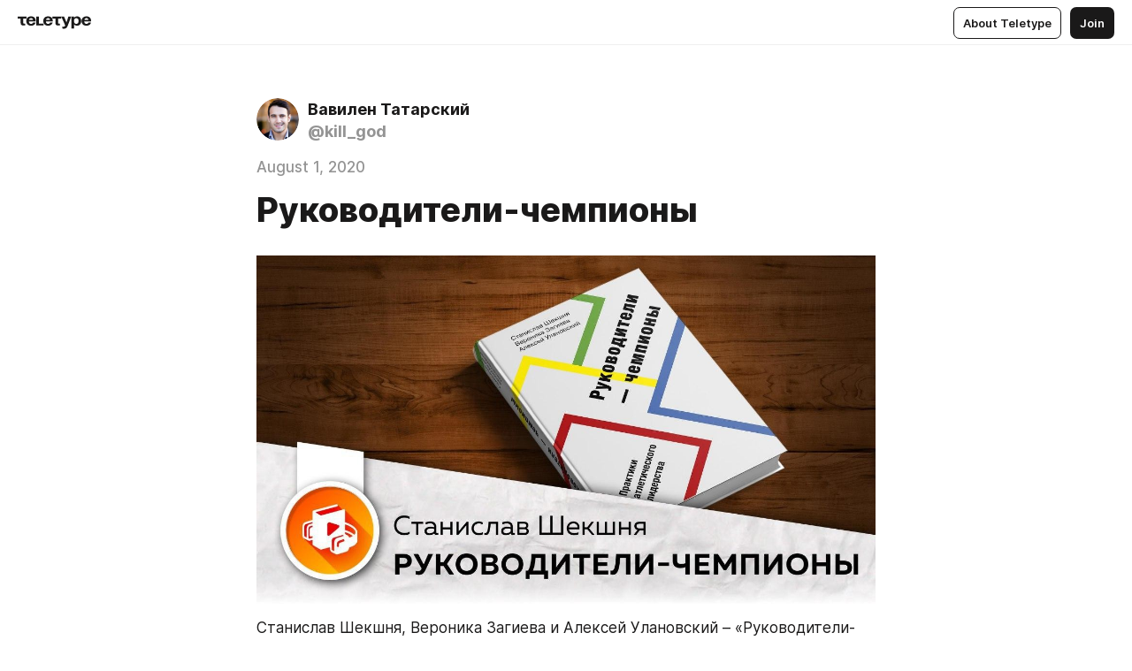

--- FILE ---
content_type: text/html
request_url: https://teletype.in/@kill_god/n7CLl4juo
body_size: 22730
content:
<!DOCTYPE html>
<html  lang="en" data-theme="auto" data-head-attrs="lang,data-theme">

<head>
  
  <title>Руководители-чемпионы — Teletype</title><meta http-equiv="content-type" content="text/html; charset=UTF-8"><meta name="viewport" content="width=device-width, initial-scale=1, user-scalable=no"><meta name="apple-mobile-web-app-capable" content="yes"><meta name="apple-mobile-web-app-status-bar-style" content="default"><meta name="theme-color" content="#FFFFFF"><meta property="og:url" content="https://teletype.in/@kill_god/n7CLl4juo"><meta property="og:site_name" content="Teletype"><meta property="tg:site_verification" content="g7j8/rPFXfhyrq5q0QQV7EsYWv4="><meta property="fb:app_id" content="560168947526654"><meta property="fb:pages" content="124472808071141"><meta property="twitter:card" content="summary_large_image"><link rel="canonical" href="https://teletype.in/@kill_god/n7CLl4juo"><link rel="alternate" href="https://teletype.in/@kill_god/n7CLl4juo" hreflang="x-default"><link rel="icon" type="image/x-icon" href="/favicon.ico"><link rel="icon" type="image/svg+xml" href="https://teletype.in/static/favicon.f39059fb.svg"><link rel="apple-touch-icon" href="https://teletype.in/static/apple-touch-icon.39e27d32.png"><link rel="search" type="application/opensearchdescription+xml" title="Teletype" href="https://teletype.in/opensearch.xml"><script src="https://yandex.ru/ads/system/context.js" async></script><script type="application/javascript">window.yaContextCb = window.yaContextCb || []</script><meta name="format-detection" content="telephone=no"><meta property="og:type" content="article"><meta name="author" content="Вавилен Татарский"><meta name="description" content="Станислав Шекшня, Вероника Загиева и Алексей Улановский – «Руководители-чемпионы: Практики атлетического лидерства»"><meta property="author" content="Вавилен Татарский"><meta property="og:updated_time" content="2020-08-01T18:53:22.943Z"><meta property="og:title" content="Руководители-чемпионы"><meta property="twitter:title" content="Руководители-чемпионы"><meta property="og:description" content="Станислав Шекшня, Вероника Загиева и Алексей Улановский – «Руководители-чемпионы: Практики атлетического лидерства»"><meta property="twitter:description" content="Станислав Шекшня, Вероника Загиева и Алексей Улановский – «Руководители-чемпионы: Практики атлетического лидерства»"><meta property="og:image" content="https://teletype.in/files/90/ad/90ade590-a309-411c-b469-a22f0e5e58d7.png"><meta property="twitter:image" content="https://teletype.in/files/90/ad/90ade590-a309-411c-b469-a22f0e5e58d7.png"><meta property="og:image:type" content="image/png"><meta property="og:image:width" content="1200"><meta property="og:image:height" content="630"><meta property="article:author" content="Вавилен Татарский"><meta property="article:author_url" content="https://teletype.in/@kill_god"><meta property="article:published_time" content="2020-08-01T18:53:22.943Z"><meta property="article:modified_time" content="2020-08-01T18:53:22.943Z"><meta name="head:count" content="38"><script>window.__INITIAL_STATE__={"config":{"version":"4.41.11","app_version":"4.41.11-4089","build_number":4089,"app":{"name":"teletype","title":"Teletype","url":{"assets":"https:\u002F\u002Fteletype.in","media":"https:\u002F\u002Fteletype.in\u002Ffiles","site":"https:\u002F\u002Fteletype.in","api":"https:\u002F\u002Fteletype.in\u002Fapi","updater":"wss:\u002F\u002Fteletype.in\u002Fupdater","media_api":"https:\u002F\u002Fteletype.in\u002Fmedia"},"links":{"tos":"https:\u002F\u002Fjournal.teletype.in\u002Flegal","journal":"https:\u002F\u002Fjournal.teletype.in\u002F","privacy":"https:\u002F\u002Fjournal.teletype.in\u002Flegal-privacy","domains":"https:\u002F\u002Fjournal.teletype.in\u002Fdomains","features":"https:\u002F\u002Fjournal.teletype.in\u002Ffeatures","updates":"https:\u002F\u002Fjournal.teletype.in\u002F+updates","email":"mailbox@teletype.in","cloudtips":{"tos":"https:\u002F\u002Fstatic.cloudpayments.ru\u002Fdocs\u002FCloudTips\u002Fcloudtips_oferta_teletype.pdf","agreement":"https:\u002F\u002Fstatic.cloudpayments.ru\u002Fdocs\u002FCloudTips\u002Fcloudtips_agreement_teletype.pdf","policy":"https:\u002F\u002Fstatic.cloudpayments.ru\u002Fdocs\u002Fpolicy-cloudpayments.pdf"}},"service":{"metrika":"42100904","ga":"G-74SRE9LWC4","facebook_id":560168947526654,"facebook_pages":"124472808071141","facebook_redirect":"https:\u002F\u002Fteletype.in\u002F.fb-callback","google_id":"589698636327-74fehjo4inhlnkc237ulk51petqlem42.apps.googleusercontent.com","google_redirect":"https:\u002F\u002Fteletype.in\u002F.google-callback","vk_id":51923672,"vk_redirect":"https:\u002F\u002Fteletype.in\u002F.vk-callback","yandex_pay_id":"aca5092b-9bd5-4dd1-875e-0e0be05aff00","yandex_pay_env":"Production","yandex_pay_gw":"cloudpayments","yandex_pay_gw_id":null,"tg_iv":"g7j8\u002FrPFXfhyrq5q0QQV7EsYWv4=","tg_login":"TeletypeAppBot","tg_link":"https:\u002F\u002Ft.me\u002FTeletypeAppBot","twitch_id":"lxc0c8o0u0l42bo1smeno623bnlxhs","twitch_redirect":"https:\u002F\u002Fteletype.in\u002F.twitch-callback","apple_id":"in.teletype.web","apple_redirect":"https:\u002F\u002Fteletype.in\u002F.siwa","recaptcha":"6Lf-zgAVAAAAAJIxQX0tdkzpFySG2e607DdgqRF-","recaptcha_v2":"6Lfm6TEfAAAAAK_crKCAL3BUBLmdZnrsvOeTHMNj","yandes_pay_gw_id":""},"pushes":{"app_id":"9185fd40-8599-4ea3-a2e7-f4e88560970e","auto_register":false,"notify_button":false,"iframe_path":"pushes","subscribe_path":"pushes\u002Fsubscribe"},"domains":{"protocol":"http:","port":null},"articles_on_page":10,"max_users_topics":10,"max_menu_items":10,"max_user_blogs":5,"autosave_timeout":15000,"views_scrolls":null,"articles_reactions":{"default":["👍","👎"],"max_uniq":10},"comments":{"can_edit_period":300000,"autoupdate_period":15000,"max_depth":3,"compact_from":2,"thread_collapse":25,"whitelist":{"formats":["bold","italic","strike","code","link","code"],"items":["p","blockquote","pre","image","youtube","vimeo","rutube","vkvideo"]}},"media":{"accept":[{"ext":".jpg","type":"jpg","types":["image\u002Fjpeg"]},{"ext":".png","type":"png","types":["image\u002Fpng"]},{"ext":".gif","type":"gif","types":["image\u002Fgif"]}],"max_size":5242880,"max_userpic_size":1048576},"langs":{"aliases":{"ru":["ru","be","uk","ky","ab","mo","et","lv"],"en":["en"]},"default":"en"}},"data":{"ttl":{"account":60000,"blog_articles":600000,"app_settings":600000,"showcase":60000,"article":60000,"blog":5000,"search":5000,"unsplash":60000,"comments":15000,"notifications":60000,"emoji":10000000}}},"domain":null,"timezone":0,"lid":"7529f797-325b-597f-b7a5-0af6ba3ad727","url":"https:\u002F\u002Fteletype.in\u002F@kill_god\u002Fn7CLl4juo","account":{"_loading":false,"id":null,"blog_id":null,"blogs":null,"uri":null,"name":null,"userpic":null,"lang":null,"darkmode":null,"can_create_blog":null,"tfa_enabled":null,"popup_open":false,"wallet":{"loaded":false,"enabled":false,"available":false,"card":null,"balance":null,"receiver":null,"donations":{"params":{"from_date":null,"to_date":null,"blog_id":null},"total":0,"amount":0,"list":[]},"transactions":{"params":{"from_date":null,"to_date":null},"total":0,"amount":0,"list":[]},"payouts":{"params":{"from_date":null,"to_date":null},"total":0,"amount":0,"list":[]},"payout":{"open":false}}},"langs":{"lang":"en"},"app_settings":{"data":{"ad":{"params":{"article-under-text":{"id":"R-A-2565196-12","el":true,"disabled":true,"disableAdult":true},"feed-article-under-text":{"id":"R-A-2565196-3","el":true},"article-floor":{"disabled":true,"type":"floorAd","platform":"touch","timeout":5000},"blog-floor":{"disabled":true,"type":"floorAd","platform":"touch","timeout":5000},"main-floor":{"disabled":true,"type":"floorAd","platform":"touch","timeout":10000},"blog-list":{"id":"R-A-2565196-13","el":true,"every":6,"start":1,"disableAdult":true},"main-list":{"id":"R-A-2565196-14","el":true,"every":4},"main-trending-list":{"id":"R-A-2565196-14","disabled":true,"el":true,"every":4,"start":4},"main-following-list":{"id":"R-A-2565196-15","disabled":true,"el":true,"every":4,"start":4},"main-feed":{"id":"R-A-2565196-16","disabled":false,"type":"feed","el":true,"start":4,"every":0,"feedCardCount":4,"mobile":{"feedCardCount":4}},"article-feed":{"id":"R-A-2565196-17","disabled":false,"type":"feed","el":true,"feedCardCount":4,"disableAdult":true},"article-above-text":{"id":"R-A-2565196-18","disabled":false,"el":true,"disableAdult":true}}},"updater":{"enabled":true},"example_blogs":[65,71297,111029],"giphy":["https:\u002F\u002Fmedia3.giphy.com\u002Fmedia\u002Fv1.Y2lkPTU2YzQ5MjdlOTJkM2ZjcmxxbjF4aWx5MXhkbzQ2Zzdxam85Yzc1N2xwdTZ4bHh5MiZlcD12MV9naWZzX2dpZklkJmN0PWc\u002F14SAx6S02Io1ThOlOY\u002Fgiphy.gif","https:\u002F\u002Fmedia4.giphy.com\u002Fmedia\u002Fv1.Y2lkPTU2YzQ5MjdldGx5NTduaDYxdXl4Y3Jva2h5eGw1cnZmN3Zocnd0b2J5cDFoZWp3MyZlcD12MV9naWZzX2dpZklkJmN0PWc\u002FLdOyjZ7io5Msw\u002Fgiphy.gif","https:\u002F\u002Fmedia2.giphy.com\u002Fmedia\u002Fv1.Y2lkPTU2YzQ5MjdlMXpnNm1rY2Z6cTh4ZDVnaXNrdGd3cjloMWt6Z3M3em16eDAzeWExciZlcD12MV9naWZzX2dpZklkJmN0PWc\u002FlptjRBxFKCJmFoibP3\u002Fgiphy-downsized.gif","https:\u002F\u002Fmedia1.giphy.com\u002Fmedia\u002Fv1.Y2lkPTU2YzQ5MjdlcGF2cjFzMzkzN201emJoeHptNjVmdWgzMGlxdWk2Y2k2eXg4Z3JoeCZlcD12MV9naWZzX2dpZklkJmN0PWc\u002FLCdPNT81vlv3y\u002Fgiphy-downsized.gif","https:\u002F\u002Fmedia2.giphy.com\u002Fmedia\u002Fv1.Y2lkPTU2YzQ5MjdlYWs3cTlqMzRjc3Y0YTR5emxvMnpuc3J6NjFianpwdWRuZDB3cnJrZCZlcD12MV9naWZzX2dpZklkJmN0PWc\u002FbPdI2MXEbnDUs\u002Fgiphy.gif","https:\u002F\u002Fmedia0.giphy.com\u002Fmedia\u002Fv1.Y2lkPTU2YzQ5MjdlOHJzeXl5eDE3NGE3aTE2Y2ZycjI1ZnQ2emtmcndxb3NlcXhjeXUyZiZlcD12MV9naWZzX2dpZklkJmN0PWc\u002FEXmE33UEtfuQo\u002Fgiphy.gif","https:\u002F\u002Fmedia3.giphy.com\u002Fmedia\u002Fv1.Y2lkPTU2YzQ5MjdlcGptNHI0dHB2MWdhMjdoeHhpbWt4OGthM3EwOXgyazkydmg3bDU1aiZlcD12MV9naWZzX2dpZklkJmN0PWc\u002FJLELwGi2ksYTu\u002Fgiphy.gif","https:\u002F\u002Fmedia0.giphy.com\u002Fmedia\u002Fv1.Y2lkPTU2YzQ5MjdlcGQydnVpYnNta205dmVhMGp6NnVpb2RpNHo5czRxcmR6YjRidTU4MyZlcD12MV9naWZzX2dpZklkJmN0PWc\u002F56t3lKn4Xym0DQ2Zn7\u002Fgiphy-downsized.gif","https:\u002F\u002Fmedia0.giphy.com\u002Fmedia\u002Fv1.Y2lkPTU2YzQ5MjdldzJkenQxcW9wZXZ2djRjanFhOThiM2pmY3E2cHN0bzgwcWFuMHJ3cSZlcD12MV9naWZzX2dpZklkJmN0PWc\u002F3Jhdg8Qro5kMo\u002Fgiphy.gif","https:\u002F\u002Fmedia2.giphy.com\u002Fmedia\u002Fv1.Y2lkPTU2YzQ5MjdlNzUxOGVjdzFsNWYxc3YzMmc2Y3dsY2ZjZmh4Y3Q3MDhtNGdmeW9uNyZlcD12MV9naWZzX2dpZklkJmN0PWc\u002F3osxYamKD88c6pXdfO\u002Fgiphy.gif","https:\u002F\u002Fmedia4.giphy.com\u002Fmedia\u002Fv1.Y2lkPTU2YzQ5MjdlbDNmMzJuejg3aGVqbDk5NHVuMnBmZ2h0ZmhndGI0bmVqc215NDRoZCZlcD12MV9naWZzX2dpZklkJmN0PWc\u002FMOMKdGBAWJDmkYtBUW\u002Fgiphy-downsized.gif"],"unsplash":[{"url":"https:\u002F\u002Fimages.unsplash.com\u002Fphoto-1529027467590-53b96b2a71a2?crop=entropy&cs=srgb&fm=jpg&ixid=M3w2MzEyfDB8MXxyYW5kb218fHx8fHx8fHwxNzYyNzk0MDAwfA&ixlib=rb-4.1.0&q=85","author":"Cristofer Maximilian","link":"https:\u002F\u002Funsplash.com\u002F@cristofer"}],"_loadTime":1762796498818},"loading":null},"articles":{"items":{"1724178":{"id":1724178,"uri":"n7CLl4juo","created_at":"2020-08-01T18:53:22.943Z","published_at":"2020-08-01T18:53:22.943Z","last_edited_at":"2020-08-01T18:53:22.943Z","title":"Руководители-чемпионы","text":"\u003Cdocument\u003E\n\u003Cimage src=\"https:\u002F\u002Fteletype.in\u002Ffiles\u002Fd9\u002F4f\u002Fd94f68c9-fc9c-4138-8cec-d39d26e948c2.jpeg\" size=\"column\" width=700 height=394 naturalWidth=1280 naturalHeight=720\u003E\n\u003Ccaption\u003E\u003C\u002Fcaption\u003E\n\u003C\u002Fimage\u003E\n\u003Cp\u003EСтанислав Шекшня, Вероника Загиева и Алексей Улановский – «Руководители-чемпионы: Практики атлетического лидерства»\u003C\u002Fp\u003E\n\u003Cp\u003E\u003Cstrong\u003EЧасть первая: «Концепция атлетического лидерства» \u003C\u002Fstrong\u003E\u003C\u002Fp\u003E\n\u003Cp\u003EИзначально авторы книги «Руководители-чемпионы» задумывали свою новую работу как продолжение своей старой рукописи – «Новые лидеры российского бизнеса», в которой изучали изменение картины лидерства в русском бизнесе. Главными вопросами как в первой работе, так и во второй были вопросы о том, какова в русском бизнесе роль руководителей, какие компании и почему достигли своего успеха в период с 2009 по 2016 год, а также какие личностные и поведенческие качества должен иметь руководитель на сегодняшний день, чтобы он и его компания были успешными.\u003C\u002Fp\u003E\n\u003Cp\u003EОтветы на эти вопросы дал глобальный анализ 160 крупнейших русских компаний за период с 2003 по 2013 год, и в итоге было выбрано всего 8 самых показательных руководителей, на чьем примере могли бы учиться молодые предприниматели. В конечном счете они сформировали шорт-лист из четырех CEO, которые подтвердили свою готовность участвовать в исследовании, предоставить доступ в свои компании, регулярно давать интервью. Ключевыми объектами исследования стали: председатель правления «Газпром нефти» Александр Дюков, президент Сбербанка Герман Греф, гендиректор «Аэрофлота» Виталий Савельев и создатель «Лаборатории Касперского» Евгений Касперский.\u003C\u002Fp\u003E\n\u003Cp\u003EАвторы книги делали основной упор на исследовании именно русского рынка, однако многим позже им удалось обнаружить лидеров, подходящих под их критерии и в индустриях других стран. В Китае этими людьми стали Дун Минчжу, в Бразилии – Роджер Аньелли, в США – Джефф Безос. Появление таких людей со столь похожим на взгляд авторов виденьем общей картины, дало понять создателям книги, что их система действительно работает, так как имеет своё место не только в России, но и во всем мире.\u003C\u002Fp\u003E\n\u003Cp\u003EНо почему в этой системе лидеров корпораций связывают с атлетами из мира спорта?\u003C\u002Fp\u003E\n\u003Cp\u003EВсё дело в том, что бизнес крайне сильно похож на спорт высоких достижений. Руководители, чьи амбиции позволили им стать на самую высокую ступень развития в своём деле, пользовались теми же принципами, которыми пользуются атлеты большого спорта!\u003C\u002Fp\u003E\n\u003Cp\u003EИ те, и другие существовали в постоянном и безграничном стремлении к победе, в достижении всё более и более высокого результата в своём деле, и при всём этом их планка никогда не опускалась ниже того уровня, которого они уже достигли.\u003C\u002Fp\u003E\n\u003Cp\u003EУспех в спорте определяют всего три компонента – личность человека, постоянство его практики и среда, в которой человек находится.\u003C\u002Fp\u003E\n\u003Cp\u003EЕсли мы перенесем эти компоненты в мир бизнеса, то мы поймем, что они подходят к этому миру просто идеально. Здесь, как и в спорте, настоящее значение для собственного роста имеют только три этих параметра.\u003C\u002Fp\u003E\n\u003Cp\u003E\u003Cstrong\u003EЧасть вторая: «Модель атлетического лидерства» \u003C\u002Fstrong\u003E\u003C\u002Fp\u003E\n\u003Cp\u003EВсего у атлетического лидерства есть несколько составляющих, которые определяют ваше дальнейшее развитие в бизнес-сфере.\u003C\u002Fp\u003E\n\u003Cp\u003EПервой частью атлетического лидерства является формирующий опыт. \n Авторы книги поняли, что все бизнесмены, с которыми они общались, имели общий формирующий опыт. Который и предопределил их будущий успех. \n Так, как правило, все бизнесмены были спортсменами в прошлом, при чем спорт это был соревновательный. Данные виды спорта помогали этим людям проявлять высокую эмоциональную стойкость и адаптивность к условиям окружающей их бизнес-среды.\u003C\u002Fp\u003E\n\u003Cp\u003EВсе бизнесмены из исследования пришли в бизнес очень молодыми. Савельев в возрасте 28 лет руководил огромной строительной компанией, Греф в 28 возглавил фонд управления имуществом в Петродворце, а Касперский открыл свой бизнес в 31 год.\u003C\u002Fp\u003E\n\u003Cp\u003EТакже все эти люди были новичками в своих отраслях. Помноженное на их молодость, такое положение вещей помогло им взглянуть на бизнес под другим углом и прийти к таким решениям, о которых никто иной и не смел в то время подумать, что, разумеется, привело к невероятному росту фирмы.\u003C\u002Fp\u003E\n\u003Cp\u003EПомимо всего прочего, исследователи поняли, что все эти люди обладали невероятным ментальным спокойствием, несмотря ни на что. Это позволяло им игнорировать отвлекающие факторы и заниматься только своим бизнесом, что и послужило отличной базой для большого успеха в будущем.\u003C\u002Fp\u003E\n\u003Cp\u003EУ ментальной стойкости есть пять составляющих:\u003C\u002Fp\u003E\n\u003Cp\u003EСверхамбиции, страсть, сосредоточенность, хладнокровие и безжалостность как к своему бизнесу, так и к делам конкурентов.\u003C\u002Fp\u003E\n\u003Cp\u003EКак выяснили исследователи, именно эти составляющие помогают сохранять холодную и ясную голову, которая просто необходимо в вопросе ведения бизнеса, но при этом не теряется огонь в сердце и глазах, который просто необходим в покорении новых горизонтов.\u003C\u002Fp\u003E\n\u003Cp\u003EВторой частью атлетического лидерства является ментальная адаптивность.\u003C\u002Fp\u003E\n\u003Cp\u003EДанная способность – это способность усваивать новую информацию очень быстро и всецело, а также быстро применять её для изменения своего дела в лучшую сторону. Это гибкость мышления, без которого невозможно никакое лидерство в принципе. Вовремя корректировать свои цели, делать поправки в общий план, помогать частям команды достигать своих целей и не зацикливаться на устаревающих методах работы – всё это и значит быть ментально-адаптивным человеком.\u003C\u002Fp\u003E\n\u003Cp\u003EУ такой адаптивности есть три основных составляющих – проактивная любознательность (способность находится в потоке информации и брать из потока новые идеи), быстрое обновление знаний (способность быстро обучаться новым формам ведения бизнеса и резко менять устаревшую информацию), а также наличие гибких ментальных моделей (обновление представлений о функционировании внешнего мира и активное принятие изменений).\u003C\u002Fp\u003E\n\u003Cp\u003EВ современном мире все — от общих знаний до составляющих бизнеса — устаревает с катастрофической скоростью. Рынок обязывает компании постоянно меняться и адаптироваться. Атлетическим лидерам приходится прикладывать огромные усилия к тому, чтобы поддерживать конкурентоспособность их продуктов, технологий, процессов, бизнес-моделей и моделей мышления.\u003C\u002Fp\u003E\n\u003Cp\u003EОдна из ключевых задач лидера — снижать тревогу подчиненных, вызванную общей неопределенностью, с помощью создания привлекательной картины будущего. Однако набирающая обороты глобальная турбулентность мешает им это делать, ведь в таких условиях становится все сложнее планировать, оценивать результаты и поощрять сотрудников, а традиционные инструменты — ежегодные планы, бюджеты, системы оценки эффективности персонала — теряют эффективность.\u003C\u002Fp\u003E\n\u003Cp\u003EВ России общая нестабильность усиливается и высокой степенью вмешательства государства в бизнес. На данный момент российское правительство контролирует большую долю национальной экономики — более 60% ВВП — и активно присутствует в современных корпорациях. Бизнес-лидерам приходится работать в условиях сложного и часто противоречивого законодательства, защищать организации от поглощений, отстаивать право компании на освобождение от налогов, сборов и штрафов, а так��е поддерживать конструктивные отношения с чиновниками разных уровней и из разных учреждений, порой конкурирующих между собой в борьбе за влияние и другие ресурсы.\u003C\u002Fp\u003E\n\u003Cp\u003EТретья особенность атлетического лидерства – это эмоциональная несдержанность и способность ввести людей в общую работу. У нас в России очень часто встречается ситуация, когда сотрудники просто так делают какие-то поручения, при этом не вовлекаясь в процесс эмоционально. Как правило, сотрудники не просто не проявляют интерес к работе, но и просто теряют способность выполнять что-то на самостоятельной основе, им попросту нужны постоянные указания сверху, что не является хорошим показателем качества работы фирмы. Как итог – создаются большие проблемы с мотивацией, делегированием полномочий, а также невозможность внедрения эффективных корпоративных практик. В атлетическом лидерства все работники вовлечены в процесс и способны выполнять свои функции даже тогда, когда им никто не указывает, что и является отличительной чертой такой модели лидерства.\u003C\u002Fp\u003E\n\u003Cp\u003EСтоит отметить и тот факт, что атлетические лидеры начинали свою деятельность в условиях низкой подготовки кадров. Сотрудникам их организаций часто не хватало современных навыков и знаний в области профессиональной этики. С одной стороны, для лидеров-атлетов это оказалось серьезным сдерживающим фактором, с другой — позволило им сформировать навыки и установки сотрудников по собственному выбору.\u003C\u002Fp\u003E\n\u003Cp\u003EЧетвертая важная часть атлетического лидерства – это лидерская повестка. \n У всех представителей атлетического лидерства есть два основных лейтмотива: побеждать и трансформироваться. Это желание прыгнуть выше головы и задачи, которые лидер ставит как перед собой, так и перед членами своей команды.\u003C\u002Fp\u003E\n\u003Cp\u003EПятая важная составляющая атлетического лидерства – это постоянная ориентация на победный финал. \n Атлетические лидеры стремятся одолеть конкурентов и побить собственные рекорды, постоянно поднимают планку как для себя, так и для своих организаций, даже если от них этого никто не требует. Они постоянно просматривают результаты и требуют того же от подчиненных. Причем для них важен успех не только на отечественном рынке. Лидеры-атлеты стремятся играть в высшей лиге, поэтому постоянно изучают опыт лучших глобальных компаний.\u003C\u002Fp\u003E\n\u003Cp\u003EАтлетическим лидерам важно, чтобы их компании побеждали как на коротких, так и на марафонских дистанциях. Долгосрочный успех — важный элемент их повестки. Акцент на будущее развитие — залог долгосрочного успеха атлетических организаций.\u003C\u002Fp\u003E\n\u003Cp\u003EШестая важная часть атлетического лидерства – это постоянная трансформация своего дела. \nТаким образом лидеры меняют не только способы и стили работы внутри компаний, но и отношение к фирме окружающих людей по всей планете. Виталий Савельев возродил бренд «Аэрофлота», а Герман Греф научил слона танцевать. Примечательно, что со временем лидеры-атлеты не снижают темп трансформаций и постоянно ищут новые возможности.\u003C\u002Fp\u003E\n\u003Cp\u003EАтлетические лидеры постоянно подталкивают «своих» людей к смене убеждений и установок, приобретению новых навыков. Лидеры стремятся трансформировать культуру подчинения и соблюдения регламентов и перейти к культуре вовлеченности, подразумевающую высокую степень личной ответственности. Большой упор делается и на развитие окружения.\u003C\u002Fp\u003E\n\u003Cp\u003EНо, что самое главное, атлетические лидеры находятся в постоянной личной трансформации, потому как понимают, что каждая рыба гниёт с головы, и чтобы этого не произошло, в первую очередь нужно меняться тем, кто занимает руководящие посты. Атлетические лидеры очень много времени проводят в постоянном саморазвитии, и о пользе такого подхода лучше всего говорят успехи тех компаний, о которых идет речь в этой книге.\u003C\u002Fp\u003E\n\u003Cp\u003E\u003Cstrong\u003EЧасть третья: «Лидеры-чемпионы и их метапрактики» \u003C\u002Fstrong\u003E\u003C\u002Fp\u003E\n\u003Cp\u003EОпределенный набор вполне конкретных практик отличают лидеров-чемпионов от всех остальных. Всего исследователи выделили пять метапрактик, каждая из которых имеет свои подпрактики. Обо всём этом мы и поговорим ниже.\u003C\u002Fp\u003E\n\u003Cp\u003EМетапрактика №1: «Экспедиция за знаниями»\u003C\u002Fp\u003E\n\u003Cp\u003EПостоянное развитие своей личностной и организационной экспертизы – это то, что позволяет чемпионам находить новые уровни знаний и поддерживать свою жажду к новым открытиям.\u003C\u002Fp\u003E\n\u003Cp\u003EПервая подпрактика из этого блока называется «Шире, глубже, детальнее»\n Лидеры-атлеты постоянно изучают бизнес-среду и используют практики бенчмаркинга (смотрят «шире»); активно исследуют собственные организации и поддерживают диалог на разных уровнях (смотрят «глубже»); вникают во все аспекты деятельности своей компании — от финансов до технологий, владеют всей информацией и прилагают массу усилий к углублению этих знаний (смотрят «детальнее»). Стартовав с позиций новичков, благодаря практике «детального взгляда» атлетические лидеры сегодня — признанные эксперты в своих отраслях.\u003C\u002Fp\u003E\n\u003Cp\u003EВторая подпрактика – практика постоянных экспериментов. \n Вместо того, чтобы постоянно высчитывать свою прибыль и делать всё только в теории, лидеры-чемпионы делают основной упор на практику, а именно – на вполне конкретные эксперименты, которые позволяют им приблизиться к истине. Начало – приблизительный расчет, продолжение – эксперимент, после чего уже можно выводить данные о том, будет ли метод работать или нет. \u003C\u002Fp\u003E\n\u003Cp\u003E Как пишут авторы книги: \u003Cem\u003E«Александр Дюков за одну ночь принял решение об изменении структуры многомиллионной сделки, получив оперативную информацию о положении дел конкурентов, и выиграл. \u003C\u002Fem\u003E\u003C\u002Fp\u003E\n\u003Cp\u003E\u003Cem\u003EГерман Греф создал пять экспериментальных отделений в Среднерусском банке Сбербанка России и позднее в Дальневосточном банке, работающих по правилам «бирюзовой организации» (менеджеров называют коучами, а сотрудники привлекаются к процессу самоуправления), и регулярно отслеживает результаты нового подхода.»\u003C\u002Fem\u003E\u003C\u002Fp\u003E\n\u003Cp\u003EТретья подпрактика – «Культ саморазвития».\u003C\u002Fp\u003E\n\u003Cp\u003EБольшие инвестиции в развитие собственных знаний и навыков, большие инвестиции в новые познания – вот то, что отличает успешных бизнесменов от тех, кто ничего не добивается в данной сфере. Более того, данная практика выходит за рамки только одной личности, и постепенно становится своеобразным кредо для всей компании в общем.\u003C\u002Fp\u003E\n\u003Cp\u003EМетапрактика №2: «Курс на движущуюся цель»\u003C\u002Fp\u003E\n\u003Cp\u003EСнижение для сотрудников и для всей своей фирмы каких-либо неопределенностей в финансовом положении и в будущем – это та основа, которая отличает большие и мощные компании от слабых конкурентов. Если вы даете своим сотрудникам уверенность не только в будущем, но и в будущем росте, вы можете быть спокойны – эти люди будут идти за вами куда угодно.\u003C\u002Fp\u003E\n\u003Cp\u003EДля всего этого нужно ясное эволюционное виденье будущей картины развития. Лидеры-чемпионы следят за тем, чтобы виденье компании менялось вместе со средой, и при этом оно должно сохраняться кристально ясным и понятным всем и каждому без исключения.\u003C\u002Fp\u003E\n\u003Cp\u003EЗа пять лет «Аэрофлот» эволюционировал от «клиентоориентированной компании» до «самой эффективной европейской компании», однако на каждом этапе Савельев уделял больше внимание оценке конкретного момента и популяризации видения внутри компании.\u003C\u002Fp\u003E\n\u003Cp\u003EПервая подпрактика – «Одежда на вырост»\u003C\u002Fp\u003E\n\u003Cp\u003EАтлетические руководители устанавливают высокую планку и предоставляют сотрудникам возможность самостоятельно придумать, как добиться цели. В то же время лидеры с готовностью отказываются от программ и целей, которые не могут быть достигнуты или потеряли актуальность.\u003C\u002Fp\u003E\n\u003Cp\u003EВторая подпрактика – «Соединяя несоединимое»\u003C\u002Fp\u003E\n\u003Cp\u003EРуководители не соглашаются с такими устоявшимися противопоставлениями, как «качество против объема» или «инновации против дисциплины». Они стремятся достигнуть обеих целей и заставляют свои организации двигаться одновременно к двум противоположным концам спектра.\u003C\u002Fp\u003E\n\u003Cp\u003EТретья подпрактика – «Волшебная пилюля»\u003C\u002Fp\u003E\n\u003Cp\u003EДля реализации этой хитрости нужно убедить своих сотрудников в том, что при внедрении какого-то новшества жизнь фирмы наладиться сама собой, потому что данное нововведение – это стопроцентный и точный вариант. Даже если после реализации ничего не меняется, сотрудники вряд ли уйдут от вас, так как они ощутят, что способны что-то изменить в сложившемся порядке вещей.\u003C\u002Fp\u003E\n\u003Cp\u003EМетапрактика №3: «Гибкие лонжи»\u003C\u002Fp\u003E\n\u003Cp\u003EЧто такое лонжи? Лонжи – это приспособление, которое помогает ребенку нормально двигаться, но при этом его родители остаются в спокойствии и могут заниматься своими делами, ведь они знают, что ребенок в этот момент находит в одном конкретном месте и никуда не убежит. По аналогии с этим атлетические лидеры оставляют своим подчиненным полную свободу действий, но контроль за их деятельностью осуществляется только тогда, когда вмешательство точно необходимо. Данный приём позволяет улучшить работу сотрудников и снизить их общее напряжение, ведь человек работает гораздо лучше, когда он чувствует себя полностью свободным.\u003C\u002Fp\u003E\n\u003Cp\u003EПервая подпрактика – «Делай как я!»\u003C\u002Fp\u003E\n\u003Cp\u003EВ этом случае атлетический лидер просто устанавливает более высокую планку прежде всего для себя и начинает свою работу, мотивируя своим примером всех людей, которые находятся вокруг него. Таким образом планка устанавливается для всех, но никто толком её не видит, что обеспечивает очень большую степень ментальной свободы для всех подчиненных.\u003C\u002Fp\u003E\n\u003Cp\u003EГерман Греф – яркий пример феноменальной выносливости. Он работает по 16 часов в день, читает множество книг, бегает по утрам и находит время для благотворительности. Многие его сотрудники воспринимают работу под его руководством как учебу в лучшей, хотя порой и изматывающей, бизнес-школе.\u003C\u002Fp\u003E\n\u003Cp\u003EВторая подпрактика – «Динамическая автономия»\u003C\u002Fp\u003E\n\u003Cp\u003EДемократическо-авторитарный стиль – это лучший стиль для ведения динамической автономии. Суть состоит в том, что контроль за ситуацией включается только тогда, когда это необходимо, но не более того. Таким образом, человек не испытывает эмоционального перегруза и способен работать так, как считает нужным, но в случае чего может легко поинтересоваться, уточнить нужную информацию или даже получить эмоциональную «оплеуху», если вдруг это потребуется.\u003C\u002Fp\u003E\n\u003Cp\u003EТретья подпрактика – «Поощрение лояльности и результативности»\u003C\u002Fp\u003E\n\u003Cp\u003EДля атлетических лидеров важен как результат, так и отношение своих сотрудников к работе. В основном такие лидеры набирают к себе в команду людей, которые имеют то же виденье конечного результата, что и у их лидера, потому как такое построение всей системы значительно облегчает процесс работы.\u003C\u002Fp\u003E\n\u003Cp\u003EВиталий Савельев несколько раз менял директоров по правовым и имущественным вопросам, так как их глобальное видение вещей сильно отличалось от принятого в «Аэрофлоте».\u003C\u002Fp\u003E\n\u003Cp\u003EМетапрактика №4: «В центре внимания»\u003C\u002Fp\u003E\n\u003Cp\u003EПодтверждение статуса лидера – это основная задача для каждого атлетического лидера в принципе. Без такого подтверждения вся система рано или поздно найдёт свой системный сбой, вызванный ленью, непринятием авторитета и отхождением от правил.\u003C\u002Fp\u003E\n\u003Cp\u003EЛидеры должны постоянно находиться в центре внимания, постоянно выступать на публике, если такая возможность есть, и открыто делиться своими победами со своими же подчиненными.\u003C\u002Fp\u003E\n\u003Cp\u003EПервая подпрактика – «Главный бомбардир»\u003C\u002Fp\u003E\n\u003Cp\u003EПодсчеты побед, подсчеты заработка вместе со всеми, разделение благ от победы между участвующими, награждение особенно успешных в деле – всё это вещи, которые должен делать лидер. Не бойтесь говорить, что это ваша компания взяла первое место.\u003C\u002Fp\u003E\n\u003Cp\u003EВторая подпрактика – «Евангелист»\u003C\u002Fp\u003E\n\u003Cp\u003EДля того, чтобы находить единомышленников, вы должны активно транслировать свои позиции по разным вопросам. Виденье будущего, рассказ о том, какими ценностями руководствуется компания – всё это то, что вы должны транслировать для ваших подчиненных постоянно и везде, вне зависимости от состояния фирмы.\u003C\u002Fp\u003E\n\u003Cp\u003EТретья подпрактика – «Я – это бренд»\u003C\u002Fp\u003E\n\u003Cp\u003EАтлетические лидеры уделяют много времени построению личного бренда. Они часто выступают на публике, дают интервью, размещают свои лекции и презентации в открытом доступе.\u003C\u002Fp\u003E\n\u003Cp\u003EБлагодаря активным выступлениям на публике Евгений Касперский стал признанным во всем мире экспертом по кибербезопасности. Он лично демонстрирует ключевое послание компании: «Мы здесь, мы активны, мы продолжаем побеждать».\u003C\u002Fp\u003E\n\u003Cp\u003EМетапрактика №5: «Возить саночки»\u003C\u002Fp\u003E\n\u003Cp\u003EЧестный бизнес подразумевает честную выплату налогов и честное взаимодействие с той средой, в которой ваш бизнес зарождается. В случае с опытными бизнесменами «возить саночки» значит платить корпоративные налоги, поддерживать предлагаемые правительством проекты, участвовать в экспертной оценке законопроектов и т. д. За это они могут «кататься» — получают больше автономии, выгодные контракты, поддержку региональной и международной экспансии.\u003C\u002Fp\u003E\n\u003Cp\u003EПервая подпрактика – «Работа на страну и на регионы этой страны»\u003C\u002Fp\u003E\n\u003Cp\u003EИнвестиции в развитие страны и в общество вокруг – это очень важная часть работы лидеров-чемпионов. Важно понимать, что фирма будет работать тем лучше, чем более хорошее влияние она оказывает на благополучие людей вокруг и внутри себя. Многие решения должны приниматься ещё и исходя из этого фактора.\u003C\u002Fp\u003E\n\u003Cp\u003EВторая подпрактика – «Публичная поддержка, приватная критика»\u003C\u002Fp\u003E\n\u003Cp\u003EКритика правительства – это не табу, но она должна озвучиваться только приватно, а на публику должны выноситься только те действия, которые направлены либо на позитивные изменения, либо на поддержку. Такой консенсус поможет более плодотворному развитию вашей фирмы.\u003C\u002Fp\u003E\n\u003Cp\u003EТретья подпрактика – «Динамическое сотрудничество»\u003C\u002Fp\u003E\n\u003Cp\u003EАтлетические лидеры стремятся к равному соотношению выгод при сотрудничестве с государством. Они не готовы к односторонним уступкам и корректно, но решительно дают отпор, если чувствуют, что другая сторона зашла слишком далеко.\u003C\u002Fp\u003E\n\u003Cp\u003EСавельев отказался приобрести «Трансаэро», когда компания обанкротилась, однако при условии сохранения маршрутов «Трансаэро» за «Аэрофлотом» согласился взять на себя обязательство по выполнению перелетов.\u003C\u002Fp\u003E\n\u003Cp\u003EЧетвертая подпрактика – «Поддержание неформальных отношений»\u003C\u002Fp\u003E\n\u003Cp\u003EСвязи ценны, а особенно – если это связи с теми, кто стоит гораздо выше, чем вы. Необходимо поддерживать сети контактов и поддерживать приятное дружеское общение, дабы в определенный момент этой сетью можно было воспользоваться.\u003C\u002Fp\u003E\n\u003Cp\u003E\u003Cstrong\u003EЧасть четвертая: «Подходит, но не всем» \u003C\u002Fstrong\u003E\u003C\u002Fp\u003E\n\u003Cp\u003EСама по себе модель атлетического лидерства подходит многим, но не подходит абсолютно для всех. Если вы не являетесь супер-экстравертом, способным 24 на 7 поддерживать максимальный заряд и абсолютную продуктивность, то эта модель не для вас, однако вы можете взять из неё то, что точно вам поможет.\u003C\u002Fp\u003E\n\u003Cp\u003EДля каждого лидера это «что-то» будет своим, всё зависит от того, каким именно бизнесом вы занимаетесь на данный момент. Авторы книги уверены, что даже не смотря на большой выбор, абсолютно всем без исключения управленцам точно подойдут метапрактики «Экспедиция за знаниями» и «Курс на движущуюся цель», ведь именно их развитие на сегодняшний день является сильно отстающим в русском бизнесе.\u003C\u002Fp\u003E\n\u003Cp\u003EСамый главный урок данной книги заключается в том, что просто так «загрузить» в себя полный курс лидерства совершенно точно невозможно. Лидерство – это постоянная работа над собой, а не талант или «дар свыше». Люди становятся отличными руководителями исключительно на практике, пробуя для этого разные подходы, тестируя новые модели, практики и постоянно ставя эксперимен��ы. Если вы только-только начинаете свой путь, основной задачей на первое время можно взять развитие способности к сверхусилиям и предельной концентрации, ведь именно этого так не хватает современному поколению Z, представители которой сейчас начинают делать первые шаги в освоении бизнес-сферы.\u003C\u002Fp\u003E\n\u003Cp\u003EТакже из рекомендаций авторов для начинающих можно выделить совет о том, что надо ориентироваться на лучших из лучших именно в своей отрасли, а также нужно постоянно строить планы о том, как вы можете поднять свою планку ещё чуть выше.\u003C\u002Fp\u003E\n\u003Cp\u003EСпособности к многочасовой работе под давлением всевозможных дедлайнов, в условиях, где постоянно царит чувство борьбы, конкуренции и тотальной неопределенности – вот то, с чем придется столкнуться начинающим на первых порах. Однако, преодолев это, и развив в себе внутреннюю концентрацию вместе со способностью к постоянной и очень долгой работе, этих молодых людей будет уже не остановить, ведь они приблизятся к тем людям, которые уже сделали свой собственный бизнес в России – к героям данной работы.\u003C\u002Fp\u003E\n\u003C\u002Fdocument\u003E","cut_text":"Станислав Шекшня, Вероника Загиева и Алексей Улановский – «Руководители-чемпионы: Практики атлетического лидерства»","cut_image":"https:\u002F\u002Fteletype.in\u002Ffiles\u002Fd9\u002F4f\u002Fd94f68c9-fc9c-4138-8cec-d39d26e948c2.jpeg","cut_article_id":null,"sharing_title":null,"sharing_text":"Станислав Шекшня, Вероника Загиева и Алексей Улановский – «Руководители-чемпионы: Практики атлетического лидерства»","sharing_image":"https:\u002F\u002Fteletype.in\u002Ffiles\u002F90\u002Fad\u002F90ade590-a309-411c-b469-a22f0e5e58d7.png","sharing_type":"image","comments_enabled":true,"reactions_enabled":true,"subscriptions_enabled":true,"donations_disabled":null,"reposts_enabled":true,"related_enabled":true,"sharing_enabled":true,"is_post":false,"visibility":"all","allow_indexing":true,"adult":false,"heading_style":{},"views":null,"comments":0,"reactions":0,"reposts":0,"author_id":177490,"creator_id":177490,"author":{"id":177490,"uri":"kill_god","domain":null,"domain_https":false,"name":"Вавилен Татарский","userpic":"https:\u002F\u002Fteletype.in\u002Ffiles\u002F1b\u002F1b5b2419-6b93-47d2-b4c6-32d37f5684bb.png","list_style":"cards","verified":false,"comments_enabled":false,"reactions_enabled":false,"reposts_enabled":true,"related_enabled":true,"show_teammates":false},"creator":null,"topics":null,"articles_mentions":[],"_loadTime":1762796499036}},"loading":false,"related":{},"donations":{"article_id":null,"data":null,"_loadTime":0}},"error":null,"defer":null,"inited":false,"user_ga":null,"user_ym":null,"dom":{"screens":{"medium":false,"tablet":false,"mobile":false},"darkmode":false,"is_safari":false},"feed":{"following":[],"trending":[],"trending_widget":[],"featured_blogs":[]},"articles_reactions":{"items":{},"loading":false},"articles_reposts":{"items":[]},"comments":{"loading":false,"items":{},"info":{}},"blogs":{"items":[],"blocked_teammates":[],"blocked_users":[],"subscribed_users":{"blog_id":null,"total":0,"list":[]},"subscriptions_users":{"blog_id":null,"total":0,"list":[]},"donations":{"blog_id":null,"stats":null,"data":null,"_loadTime":0},"settings":{"items":[],"suggests":{"teammates":[],"topics":[]},"tfa_list":[],"settings":{"open":false,"blog_id":null,"section":null},"new_blog":{"open":false}}},"blog_articles":{"loading":false,"items":{}},"search":{"loading":{"search":false,"suggest":false},"search":{"query":"","blog_id":null,"articles":[],"blogs":[],"offset":{"blogs":0,"articles":0},"total":{"blogs":0,"articles":0}},"suggest":[]},"drafts":{"items":[]},"imports":{"items":[],"loading":false},"emojis":{"data":[],"loading":null,"loadTime":0,"query":""},"varlamov":{"footer":[],"trending":[],"youtube":[],"socials":{},"about":{},"editorial":{},"banners":null,"donations":null,"_full":null,"_loaded":false,"_loadTime":0}};window.__PUBLIC_PATH__='https://teletype.in/';</script><link rel="modulepreload" crossorigin href="https://teletype.in/static/Article.c8d8b299.js"><link rel="stylesheet" href="https://teletype.in/static/Article.3e027f09.css"><link rel="modulepreload" crossorigin href="https://teletype.in/static/AD.9a634925.js"><link rel="stylesheet" href="https://teletype.in/static/AD.9ea140df.css"><link rel="modulepreload" crossorigin href="https://teletype.in/static/meta.d9ace638.js"><link rel="stylesheet" href="https://teletype.in/static/meta.d702ecc6.css"><link rel="modulepreload" crossorigin href="https://teletype.in/static/preloader.b86f9c9c.js"><link rel="stylesheet" href="https://teletype.in/static/preloader.0c891e69.css"><link rel="modulepreload" crossorigin href="https://teletype.in/static/ArticleCard.5f47752f.js"><link rel="stylesheet" href="https://teletype.in/static/ArticleCard.d179f8e6.css">
  <script type="module" crossorigin src="https://teletype.in/static/index.840c5e98.js"></script>
  <link rel="stylesheet" href="https://teletype.in/static/index.d1a8877c.css">
</head>

<body  class="" style="" data-head-attrs="class,style"><div id="app" style=""><div class="layout" data-v-21f40ab0><div class="menu" data-v-21f40ab0 data-v-658d3930><div class="menu__backdrop" data-v-658d3930></div><div class="menu__content" style="" data-v-658d3930><div class="menu__item" data-v-658d3930><a href="https://teletype.in/" class="menu__logo_image" data-v-658d3930><!--[--><svg xmlns="http://www.w3.org/2000/svg" width="84" height="16" fill="currentColor" viewBox="0 0 84 16" data-v-658d3930><path d="M0 1.288v2.11h3.368v5.18c0 2.302 1.368 2.782 3.367 2.782 1.263 0 1.79-.192 1.79-.192V9.153s-.316.096-.948.096c-.947 0-1.263-.288-1.263-1.15V3.397h3.579v-2.11H0Zm9.674 4.988c0 2.916 1.789 5.275 5.472 5.275 4.526 0 5.157-3.549 5.157-3.549h-2.947s-.315 1.535-2.104 1.535c-1.768 0-2.484-1.151-2.61-2.686h7.745s.021-.345.021-.575C20.408 3.36 18.746 1 15.146 1c-3.599 0-5.472 2.36-5.472 5.276Zm5.472-3.262c1.453 0 2.042.883 2.232 2.11h-4.652c.252-1.227.968-2.11 2.42-2.11Zm14.098 6.139h-5.367V1.288H20.93v9.976h8.314v-2.11Zm-.33-2.877c0 2.916 1.789 5.275 5.472 5.275 4.526 0 5.157-3.549 5.157-3.549h-2.947s-.315 1.535-2.104 1.535c-1.768 0-2.484-1.151-2.61-2.686h7.745s.021-.345.021-.575C39.648 3.36 37.986 1 34.386 1c-3.599 0-5.472 2.36-5.472 5.276Zm5.472-3.262c1.453 0 2.042.883 2.231 2.11h-4.651c.252-1.227.968-2.11 2.42-2.11Zm4.937-1.726v2.11h3.367v5.18c0 2.302 1.369 2.782 3.368 2.782 1.263 0 1.79-.192 1.79-.192V9.153s-.316.096-.948.096c-.947 0-1.263-.288-1.263-1.15V3.397h3.578v-2.11h-9.892Zm21.153 0H57.32l-2.168 6.58-2.673-6.58H49.32l4.42 9.976c-.421.92-.842 1.438-1.895 1.438a5.269 5.269 0 0 1-1.368-.191v2.206s.842.287 1.895.287c2.21 0 3.346-1.17 4.21-3.453l3.893-10.263Zm.312 13.429h2.947v-4.509h.105s.947 1.343 3.262 1.343c3.157 0 4.736-2.494 4.736-5.275C71.838 3.494 70.259 1 67.102 1c-2.42 0-3.368 1.63-3.368 1.63h-.105V1.289h-2.841v13.429Zm2.841-8.441c0-1.804.842-3.262 2.631-3.262 1.79 0 2.631 1.458 2.631 3.262 0 1.803-.842 3.261-2.63 3.261-1.79 0-2.632-1.458-2.632-3.261Zm8.637 0c0 2.916 1.789 5.275 5.472 5.275 4.525 0 5.157-3.549 5.157-3.549h-2.947s-.316 1.535-2.105 1.535c-1.768 0-2.483-1.151-2.61-2.686h7.746S83 6.506 83 6.276C83 3.36 81.337 1 77.738 1c-3.6 0-5.472 2.36-5.472 5.276Zm5.472-3.262c1.452 0 2.042.883 2.231 2.11h-4.651c.252-1.227.968-2.11 2.42-2.11Z"></path></svg><!--]--></a></div><div class="menu__split" data-v-658d3930></div><div class="menu__item" data-v-658d3930><!--[--><!----><div class="menu__buttons" data-v-658d3930><!--[--><!--]--><a href="https://teletype.in/about" class="button m_display_inline" data-v-658d3930 data-v-278085c1><!--[--><div class="button__content" data-v-278085c1><!--[--><!----><!--[--><span class="button__text" data-v-278085c1>About Teletype</span><!--]--><!----><!--]--></div><!----><!----><!--]--></a><a href="https://teletype.in/login?redir=/@kill_god/n7CLl4juo" class="button m_type_filled m_display_inline" type="filled" data-v-658d3930 data-v-278085c1><!--[--><div class="button__content" data-v-278085c1><!--[--><!----><!--[--><span class="button__text" data-v-278085c1>Join</span><!--]--><!----><!--]--></div><!----><!----><!--]--></a><!----><!--[--><!--]--><!----><!----><!--[--><!--]--></div><!--]--></div></div><!----></div><div class="layout__content m_main article" data-v-21f40ab0><div class="article__container m_main" itemscope itemtype="http://schema.org/Article" data-v-21f40ab0><div class="article__section" data-v-21f40ab0><div id="bnr-article-above-text-0" data-index="0" class="bnr article__banner" style="" data-v-21f40ab0 data-v-7789da1a><!----></div></div><header class="article__header" data-v-21f40ab0><div class="article__status" data-v-21f40ab0><!----><!----></div><div class="article__author" data-v-21f40ab0><a href="https://teletype.in/@kill_god" class="article__author_link" data-v-21f40ab0><!--[--><div class="userpic m_size_auto article__author_userpic" data-v-21f40ab0 data-v-42729300><div class="userpic__pic" style="background-image:url(&#39;https://teletype.in/files/1b/1b5b2419-6b93-47d2-b4c6-32d37f5684bb.png&#39;);" data-v-42729300></div></div><div class="article__author_content" data-v-21f40ab0><div class="article__author_name" data-v-21f40ab0><span class="article__author_name_value" data-v-21f40ab0>Вавилен Татарский</span><!----></div><div class="article__author_username" data-v-21f40ab0>@kill_god</div></div><!--]--></a><div class="article__author_actions" data-v-21f40ab0><!----><!----></div></div><div class="article__badges" data-v-21f40ab0><!----><div class="article__badges_item" data-v-21f40ab0>August 1, 2020</div></div><h1 class="article__header_title" itemprop="headline" data-v-21f40ab0>Руководители-чемпионы</h1></header><article class="article__content text" itemprop="articleBody" data-v-21f40ab0><!--[--><figure class="m_column" itemscope itemtype="http://schema.org/ImageObject" data-node-id="1"><!----><!--[--><!--]--><div class="wrap"><!----><!--[--><noscript><img src="https://teletype.in/files/d9/4f/d94f68c9-fc9c-4138-8cec-d39d26e948c2.jpeg" itemprop="contentUrl"></noscript><svg class="spacer" version="1.1" width="1280" viewbox="0 0 1280 720"></svg><!--]--><div class="loader"><div class="preloader m_central" data-v-1591c7b2><svg xmlns="http://www.w3.org/2000/svg" width="32" height="32" fill="currentColor" viewBox="0 0 32 32" class="icon" data-icon="preloader" data-v-1591c7b2 data-v-e1294fc0><path fill-rule="evenodd" d="M7.5 16a8.5 8.5 0 0111.156-8.077.5.5 0 11-.312.95A7.5 7.5 0 1023.5 16a.5.5 0 011 0 8.5 8.5 0 01-17 0z" clip-rule="evenodd"></path></svg></div></div></div><!--[--><!--[--><!----><!--]--><!--]--></figure><p data-node-id="3"><!----><!--[--><!--]--><!--[-->Станислав Шекшня, Вероника Загиева и Алексей Улановский – «Руководители-чемпионы: Практики атлетического лидерства»<!--]--></p><p data-node-id="4"><!----><!--[--><!--]--><!--[--><strong data-node-id="5">Часть первая: «Концепция атлетического лидерства» </strong><!--]--></p><p data-node-id="6"><!----><!--[--><!--]--><!--[-->Изначально авторы книги «Руководители-чемпионы» задумывали свою новую работу как продолжение своей старой рукописи – «Новые лидеры российского бизнеса», в которой изучали изменение картины лидерства в русском бизнесе. Главными вопросами как в первой работе, так и во второй были вопросы о том, какова в русском бизнесе роль руководителей, какие компании и почему достигли своего успеха в период с 2009 по 2016 год, а также какие личностные и поведенческие качества должен иметь руководитель на сегодняшний день, чтобы он и его компания были успешными.<!--]--></p><p data-node-id="7"><!----><!--[--><!--]--><!--[-->Ответы на эти вопросы дал глобальный анализ 160 крупнейших русских компаний за период с 2003 по 2013 год, и в итоге было выбрано всего 8 самых показательных руководителей, на чьем примере могли бы учиться молодые предприниматели. В конечном счете они сформировали шорт-лист из четырех CEO, которые подтвердили свою готовность участвовать в исследовании, предоставить доступ в свои компании, регулярно давать интервью. Ключевыми объектами исследования стали: председатель правления «Газпром нефти» Александр Дюков, президент Сбербанка Герман Греф, гендиректор «Аэрофлота» Виталий Савельев и создатель «Лаборатории Касперского» Евгений Касперский.<!--]--></p><p data-node-id="8"><!----><!--[--><!--]--><!--[-->Авторы книги делали основной упор на исследовании именно русского рынка, однако многим позже им удалось обнаружить лидеров, подходящих под их критерии и в индустриях других стран. В Китае этими людьми стали Дун Минчжу, в Бразилии – Роджер Аньелли, в США – Джефф Безос. Появление таких людей со столь похожим на взгляд авторов виденьем общей картины, дало понять создателям книги, что их система действительно работает, так как имеет своё место не только в России, но и во всем мире.<!--]--></p><p data-node-id="9"><!----><!--[--><!--]--><!--[-->Но почему в этой системе лидеров корпораций связывают с атлетами из мира спорта?<!--]--></p><p data-node-id="10"><!----><!--[--><!--]--><!--[-->Всё дело в том, что бизнес крайне сильно похож на спорт высоких достижений. Руководители, чьи амбиции позволили им стать на самую высокую ступень развития в своём деле, пользовались теми же принципами, которыми пользуются атлеты большого спорта!<!--]--></p><p data-node-id="11"><!----><!--[--><!--]--><!--[-->И те, и другие существовали в постоянном и безграничном стремлении к победе, в достижении всё более и более высокого результата в своём деле, и при всём этом их планка никогда не опускалась ниже того уровня, которого они уже достигли.<!--]--></p><p data-node-id="12"><!----><!--[--><!--]--><!--[-->Успех в спорте определяют всего три компонента – личность человека, постоянство его практики и среда, в которой человек находится.<!--]--></p><p data-node-id="13"><!----><!--[--><!--]--><!--[-->Если мы перенесем эти компоненты в мир бизнеса, то мы поймем, что они подходят к этому миру просто идеально. Здесь, как и в спорте, настоящее значение для собственного роста имеют только три этих параметра.<!--]--></p><p data-node-id="14"><!----><!--[--><!--]--><!--[--><strong data-node-id="15">Часть вторая: «Модель атлетического лидерства» </strong><!--]--></p><p data-node-id="16"><!----><!--[--><!--]--><!--[-->Всего у атлетического лидерства есть несколько составляющих, которые определяют ваше дальнейшее развитие в бизнес-сфере.<!--]--></p><p data-node-id="17"><!----><!--[--><!--]--><!--[-->Первой частью атлетического лидерства является формирующий опыт. <br> Авторы книги поняли, что все бизнесмены, с которыми они общались, имели общий формирующий опыт. Который и предопределил их будущий успех. <br> Так, как правило, все бизнесмены были спортсменами в прошлом, при чем спорт это был соревновательный. Данные виды спорта помогали этим людям проявлять высокую эмоциональную стойкость и адаптивность к условиям окружающей их бизнес-среды.<!--]--></p><p data-node-id="18"><!----><!--[--><!--]--><!--[-->Все бизнесмены из исследования пришли в бизнес очень молодыми. Савельев в возрасте 28 лет руководил огромной строительной компанией, Греф в 28 возглавил фонд управления имуществом в Петродворце, а Касперский открыл свой бизнес в 31 год.<!--]--></p><p data-node-id="19"><!----><!--[--><!--]--><!--[-->Также все эти люди были новичками в своих отраслях. Помноженное на их молодость, такое положение вещей помогло им взглянуть на бизнес под другим углом и прийти к таким решениям, о которых никто иной и не смел в то время подумать, что, разумеется, привело к невероятному росту фирмы.<!--]--></p><p data-node-id="20"><!----><!--[--><!--]--><!--[-->Помимо всего прочего, исследователи поняли, что все эти люди обладали невероятным ментальным спокойствием, несмотря ни на что. Это позволяло им игнорировать отвлекающие факторы и заниматься только своим бизнесом, что и послужило отличной базой для большого успеха в будущем.<!--]--></p><p data-node-id="21"><!----><!--[--><!--]--><!--[-->У ментальной стойкости есть пять составляющих:<!--]--></p><p data-node-id="22"><!----><!--[--><!--]--><!--[-->Сверхамбиции, страсть, сосредоточенность, хладнокровие и безжалостность как к своему бизнесу, так и к делам конкурентов.<!--]--></p><p data-node-id="23"><!----><!--[--><!--]--><!--[-->Как выяснили исследователи, именно эти составляющие помогают сохранять холодную и ясную голову, которая просто необходимо в вопросе ведения бизнеса, но при этом не теряется огонь в сердце и глазах, который просто необходим в покорении новых горизонтов.<!--]--></p><p data-node-id="24"><!----><!--[--><!--]--><!--[-->Второй частью атлетического лидерства является ментальная адаптивность.<!--]--></p><p data-node-id="25"><!----><!--[--><!--]--><!--[-->Данная способность – это способность усваивать новую информацию очень быстро и всецело, а также быстро применять её для изменения своего дела в лучшую сторону. Это гибкость мышления, без которого невозможно никакое лидерство в принципе. Вовремя корректировать свои цели, делать поправки в общий план, помогать частям команды достигать своих целей и не зацикливаться на устаревающих методах работы – всё это и значит быть ментально-адаптивным человеком.<!--]--></p><p data-node-id="26"><!----><!--[--><!--]--><!--[-->У такой адаптивности есть три основных составляющих – проактивная любознательность (способность находится в потоке информации и брать из потока новые идеи), быстрое обновление знаний (способность быстро обучаться новым формам ведения бизнеса и резко менять устаревшую информацию), а также наличие гибких ментальных моделей (обновление представлений о функционировании внешнего мира и активное принятие изменений).<!--]--></p><p data-node-id="27"><!----><!--[--><!--]--><!--[-->В современном мире все — от общих знаний до составляющих бизнеса — устаревает с катастрофической скоростью. Рынок обязывает компании постоянно меняться и адаптироваться. Атлетическим лидерам приходится прикладывать огромные усилия к тому, чтобы поддерживать конкурентоспособность их продуктов, технологий, процессов, бизнес-моделей и моделей мышления.<!--]--></p><p data-node-id="28"><!----><!--[--><!--]--><!--[-->Одна из ключевых задач лидера — снижать тревогу подчиненных, вызванную общей неопределенностью, с помощью создания привлекательной картины будущего. Однако набирающая обороты глобальная турбулентность мешает им это делать, ведь в таких условиях становится все сложнее планировать, оценивать результаты и поощрять сотрудников, а традиционные инструменты — ежегодные планы, бюджеты, системы оценки эффективности персонала — теряют эффективность.<!--]--></p><p data-node-id="29"><!----><!--[--><!--]--><!--[-->В России общая нестабильность усиливается и высокой степенью вмешательства государства в бизнес. На данный момент российское правительство контролирует большую долю национальной экономики — более 60% ВВП — и активно присутствует в современных корпорациях. Бизнес-лидерам приходится работать в условиях сложного и часто противоречивого законодательства, защищать организации от поглощений, отстаивать право компании на освобождение от налогов, сборов и штрафов, а так��е поддерживать конструктивные отношения с чиновниками разных уровней и из разных учреждений, порой конкурирующих между собой в борьбе за влияние и другие ресурсы.<!--]--></p><p data-node-id="30"><!----><!--[--><!--]--><!--[-->Третья особенность атлетического лидерства – это эмоциональная несдержанность и способность ввести людей в общую работу. У нас в России очень часто встречается ситуация, когда сотрудники просто так делают какие-то поручения, при этом не вовлекаясь в процесс эмоционально. Как правило, сотрудники не просто не проявляют интерес к работе, но и просто теряют способность выполнять что-то на самостоятельной основе, им попросту нужны постоянные указания сверху, что не является хорошим показателем качества работы фирмы. Как итог – создаются большие проблемы с мотивацией, делегированием полномочий, а также невозможность внедрения эффективных корпоративных практик. В атлетическом лидерства все работники вовлечены в процесс и способны выполнять свои функции даже тогда, когда им никто не указывает, что и является отличительной чертой такой модели лидерства.<!--]--></p><p data-node-id="31"><!----><!--[--><!--]--><!--[-->Стоит отметить и тот факт, что атлетические лидеры начинали свою деятельность в условиях низкой подготовки кадров. Сотрудникам их организаций часто не хватало современных навыков и знаний в области профессиональной этики. С одной стороны, для лидеров-атлетов это оказалось серьезным сдерживающим фактором, с другой — позволило им сформировать навыки и установки сотрудников по собственному выбору.<!--]--></p><p data-node-id="32"><!----><!--[--><!--]--><!--[-->Четвертая важная часть атлетического лидерства – это лидерская повестка. <br> У всех представителей атлетического лидерства есть два основных лейтмотива: побеждать и трансформироваться. Это желание прыгнуть выше головы и задачи, которые лидер ставит как перед собой, так и перед членами своей команды.<!--]--></p><p data-node-id="33"><!----><!--[--><!--]--><!--[-->Пятая важная составляющая атлетического лидерства – это постоянная ориентация на победный финал. <br> Атлетические лидеры стремятся одолеть конкурентов и побить собственные рекорды, постоянно поднимают планку как для себя, так и для своих организаций, даже если от них этого никто не требует. Они постоянно просматривают результаты и требуют того же от подчиненных. Причем для них важен успех не только на отечественном рынке. Лидеры-атлеты стремятся играть в высшей лиге, поэтому постоянно изучают опыт лучших глобальных компаний.<!--]--></p><p data-node-id="34"><!----><!--[--><!--]--><!--[-->Атлетическим лидерам важно, чтобы их компании побеждали как на коротких, так и на марафонских дистанциях. Долгосрочный успех — важный элемент их повестки. Акцент на будущее развитие — залог долгосрочного успеха атлетических организаций.<!--]--></p><p data-node-id="35"><!----><!--[--><!--]--><!--[-->Шестая важная часть атлетического лидерства – это постоянная трансформация своего дела. <br>Таким образом лидеры меняют не только способы и стили работы внутри компаний, но и отношение к фирме окружающих людей по всей планете. Виталий Савельев возродил бренд «Аэрофлота», а Герман Греф научил слона танцевать. Примечательно, что со временем лидеры-атлеты не снижают темп трансформаций и постоянно ищут новые возможности.<!--]--></p><p data-node-id="36"><!----><!--[--><!--]--><!--[-->Атлетические лидеры постоянно подталкивают «своих» людей к смене убеждений и установок, приобретению новых навыков. Лидеры стремятся трансформировать культуру подчинения и соблюдения регламентов и перейти к культуре вовлеченности, подразумевающую высокую степень личной ответственности. Большой упор делается и на развитие окружения.<!--]--></p><p data-node-id="37"><!----><!--[--><!--]--><!--[-->Но, что самое главное, атлетические лидеры находятся в постоянной личной трансформации, потому как понимают, что каждая рыба гниёт с головы, и чтобы этого не произошло, в первую очередь нужно меняться тем, кто занимает руководящие посты. Атлетические лидеры очень много времени проводят в постоянном саморазвитии, и о пользе такого подхода лучше всего говорят успехи тех компаний, о которых идет речь в этой книге.<!--]--></p><p data-node-id="38"><!----><!--[--><!--]--><!--[--><strong data-node-id="39">Часть третья: «Лидеры-чемпионы и их метапрактики» </strong><!--]--></p><p data-node-id="40"><!----><!--[--><!--]--><!--[-->Определенный набор вполне конкретных практик отличают лидеров-чемпионов от всех остальных. Всего исследователи выделили пять метапрактик, каждая из которых имеет свои подпрактики. Обо всём этом мы и поговорим ниже.<!--]--></p><p data-node-id="41"><!----><!--[--><!--]--><!--[-->Метапрактика №1: «Экспедиция за знаниями»<!--]--></p><p data-node-id="42"><!----><!--[--><!--]--><!--[-->Постоянное развитие своей личностной и организационной экспертизы – это то, что позволяет чемпионам находить новые уровни знаний и поддерживать свою жажду к новым открытиям.<!--]--></p><p data-node-id="43"><!----><!--[--><!--]--><!--[-->Первая подпрактика из этого блока называется «Шире, глубже, детальнее»<br> Лидеры-атлеты постоянно изучают бизнес-среду и используют практики бенчмаркинга (смотрят «шире»); активно исследуют собственные организации и поддерживают диалог на разных уровнях (смотрят «глубже»); вникают во все аспекты деятельности своей компании — от финансов до технологий, владеют всей информацией и прилагают массу усилий к углублению этих знаний (смотрят «детальнее»). Стартовав с позиций новичков, благодаря практике «детального взгляда» атлетические лидеры сегодня — признанные эксперты в своих отраслях.<!--]--></p><p data-node-id="44"><!----><!--[--><!--]--><!--[-->Вторая подпрактика – практика постоянных экспериментов. <br> Вместо того, чтобы постоянно высчитывать свою прибыль и делать всё только в теории, лидеры-чемпионы делают основной упор на практику, а именно – на вполне конкретные эксперименты, которые позволяют им приблизиться к истине. Начало – приблизительный расчет, продолжение – эксперимент, после чего уже можно выводить данные о том, будет ли метод работать или нет. <!--]--></p><p data-node-id="45"><!----><!--[--><!--]--><!--[--> Как пишут авторы книги: <em data-node-id="46">«Александр Дюков за одну ночь принял решение об изменении структуры многомиллионной сделки, получив оперативную информацию о положении дел конкурентов, и выиграл. </em><!--]--></p><p data-node-id="47"><!----><!--[--><!--]--><!--[--><em data-node-id="48">Герман Греф создал пять экспериментальных отделений в Среднерусском банке Сбербанка России и позднее в Дальневосточном банке, работающих по правилам «бирюзовой организации» (менеджеров называют коучами, а сотрудники привлекаются к процессу самоуправления), и регулярно отслеживает результаты нового подхода.»</em><!--]--></p><p data-node-id="49"><!----><!--[--><!--]--><!--[-->Третья подпрактика – «Культ саморазвития».<!--]--></p><p data-node-id="50"><!----><!--[--><!--]--><!--[-->Большие инвестиции в развитие собственных знаний и навыков, большие инвестиции в новые познания – вот то, что отличает успешных бизнесменов от тех, кто ничего не добивается в данной сфере. Более того, данная практика выходит за рамки только одной личности, и постепенно становится своеобразным кредо для всей компании в общем.<!--]--></p><p data-node-id="51"><!----><!--[--><!--]--><!--[-->Метапрактика №2: «Курс на движущуюся цель»<!--]--></p><p data-node-id="52"><!----><!--[--><!--]--><!--[-->Снижение для сотрудников и для всей своей фирмы каких-либо неопределенностей в финансовом положении и в будущем – это та основа, которая отличает большие и мощные компании от слабых конкурентов. Если вы даете своим сотрудникам уверенность не только в будущем, но и в будущем росте, вы можете быть спокойны – эти люди будут идти за вами куда угодно.<!--]--></p><p data-node-id="53"><!----><!--[--><!--]--><!--[-->Для всего этого нужно ясное эволюционное виденье будущей картины развития. Лидеры-чемпионы следят за тем, чтобы виденье компании менялось вместе со средой, и при этом оно должно сохраняться кристально ясным и понятным всем и каждому без исключения.<!--]--></p><p data-node-id="54"><!----><!--[--><!--]--><!--[-->За пять лет «Аэрофлот» эволюционировал от «клиентоориентированной компании» до «самой эффективной европейской компании», однако на каждом этапе Савельев уделял больше внимание оценке конкретного момента и популяризации видения внутри компании.<!--]--></p><p data-node-id="55"><!----><!--[--><!--]--><!--[-->Первая подпрактика – «Одежда на вырост»<!--]--></p><p data-node-id="56"><!----><!--[--><!--]--><!--[-->Атлетические руководители устанавливают высокую планку и предоставляют сотрудникам возможность самостоятельно придумать, как добиться цели. В то же время лидеры с готовностью отказываются от программ и целей, которые не могут быть достигнуты или потеряли актуальность.<!--]--></p><p data-node-id="57"><!----><!--[--><!--]--><!--[-->Вторая подпрактика – «Соединяя несоединимое»<!--]--></p><p data-node-id="58"><!----><!--[--><!--]--><!--[-->Руководители не соглашаются с такими устоявшимися противопоставлениями, как «качество против объема» или «инновации против дисциплины». Они стремятся достигнуть обеих целей и заставляют свои организации двигаться одновременно к двум противоположным концам спектра.<!--]--></p><p data-node-id="59"><!----><!--[--><!--]--><!--[-->Третья подпрактика – «Волшебная пилюля»<!--]--></p><p data-node-id="60"><!----><!--[--><!--]--><!--[-->Для реализации этой хитрости нужно убедить своих сотрудников в том, что при внедрении какого-то новшества жизнь фирмы наладиться сама собой, потому что данное нововведение – это стопроцентный и точный вариант. Даже если после реализации ничего не меняется, сотрудники вряд ли уйдут от вас, так как они ощутят, что способны что-то изменить в сложившемся порядке вещей.<!--]--></p><p data-node-id="61"><!----><!--[--><!--]--><!--[-->Метапрактика №3: «Гибкие лонжи»<!--]--></p><p data-node-id="62"><!----><!--[--><!--]--><!--[-->Что такое лонжи? Лонжи – это приспособление, которое помогает ребенку нормально двигаться, но при этом его родители остаются в спокойствии и могут заниматься своими делами, ведь они знают, что ребенок в этот момент находит в одном конкретном месте и никуда не убежит. По аналогии с этим атлетические лидеры оставляют своим подчиненным полную свободу действий, но контроль за их деятельностью осуществляется только тогда, когда вмешательство точно необходимо. Данный приём позволяет улучшить работу сотрудников и снизить их общее напряжение, ведь человек работает гораздо лучше, когда он чувствует себя полностью свободным.<!--]--></p><p data-node-id="63"><!----><!--[--><!--]--><!--[-->Первая подпрактика – «Делай как я!»<!--]--></p><p data-node-id="64"><!----><!--[--><!--]--><!--[-->В этом случае атлетический лидер просто устанавливает более высокую планку прежде всего для себя и начинает свою работу, мотивируя своим примером всех людей, которые находятся вокруг него. Таким образом планка устанавливается для всех, но никто толком её не видит, что обеспечивает очень большую степень ментальной свободы для всех подчиненных.<!--]--></p><p data-node-id="65"><!----><!--[--><!--]--><!--[-->Герман Греф – яркий пример феноменальной выносливости. Он работает по 16 часов в день, читает множество книг, бегает по утрам и находит время для благотворительности. Многие его сотрудники воспринимают работу под его руководством как учебу в лучшей, хотя порой и изматывающей, бизнес-школе.<!--]--></p><p data-node-id="66"><!----><!--[--><!--]--><!--[-->Вторая подпрактика – «Динамическая автономия»<!--]--></p><p data-node-id="67"><!----><!--[--><!--]--><!--[-->Демократическо-авторитарный стиль – это лучший стиль для ведения динамической автономии. Суть состоит в том, что контроль за ситуацией включается только тогда, когда это необходимо, но не более того. Таким образом, человек не испытывает эмоционального перегруза и способен работать так, как считает нужным, но в случае чего может легко поинтересоваться, уточнить нужную информацию или даже получить эмоциональную «оплеуху», если вдруг это потребуется.<!--]--></p><p data-node-id="68"><!----><!--[--><!--]--><!--[-->Третья подпрактика – «Поощрение лояльности и результативности»<!--]--></p><p data-node-id="69"><!----><!--[--><!--]--><!--[-->Для атлетических лидеров важен как результат, так и отношение своих сотрудников к работе. В основном такие лидеры набирают к себе в команду людей, которые имеют то же виденье конечного результата, что и у их лидера, потому как такое построение всей системы значительно облегчает процесс работы.<!--]--></p><p data-node-id="70"><!----><!--[--><!--]--><!--[-->Виталий Савельев несколько раз менял директоров по правовым и имущественным вопросам, так как их глобальное видение вещей сильно отличалось от принятого в «Аэрофлоте».<!--]--></p><p data-node-id="71"><!----><!--[--><!--]--><!--[-->Метапрактика №4: «В центре внимания»<!--]--></p><p data-node-id="72"><!----><!--[--><!--]--><!--[-->Подтверждение статуса лидера – это основная задача для каждого атлетического лидера в принципе. Без такого подтверждения вся система рано или поздно найдёт свой системный сбой, вызванный ленью, непринятием авторитета и отхождением от правил.<!--]--></p><p data-node-id="73"><!----><!--[--><!--]--><!--[-->Лидеры должны постоянно находиться в центре внимания, постоянно выступать на публике, если такая возможность есть, и открыто делиться своими победами со своими же подчиненными.<!--]--></p><p data-node-id="74"><!----><!--[--><!--]--><!--[-->Первая подпрактика – «Главный бомбардир»<!--]--></p><p data-node-id="75"><!----><!--[--><!--]--><!--[-->Подсчеты побед, подсчеты заработка вместе со всеми, разделение благ от победы между участвующими, награждение особенно успешных в деле – всё это вещи, которые должен делать лидер. Не бойтесь говорить, что это ваша компания взяла первое место.<!--]--></p><p data-node-id="76"><!----><!--[--><!--]--><!--[-->Вторая подпрактика – «Евангелист»<!--]--></p><p data-node-id="77"><!----><!--[--><!--]--><!--[-->Для того, чтобы находить единомышленников, вы должны активно транслировать свои позиции по разным вопросам. Виденье будущего, рассказ о том, какими ценностями руководствуется компания – всё это то, что вы должны транслировать для ваших подчиненных постоянно и везде, вне зависимости от состояния фирмы.<!--]--></p><p data-node-id="78"><!----><!--[--><!--]--><!--[-->Третья подпрактика – «Я – это бренд»<!--]--></p><p data-node-id="79"><!----><!--[--><!--]--><!--[-->Атлетические лидеры уделяют много времени построению личного бренда. Они часто выступают на публике, дают интервью, размещают свои лекции и презентации в открытом доступе.<!--]--></p><p data-node-id="80"><!----><!--[--><!--]--><!--[-->Благодаря активным выступлениям на публике Евгений Касперский стал признанным во всем мире экспертом по кибербезопасности. Он лично демонстрирует ключевое послание компании: «Мы здесь, мы активны, мы продолжаем побеждать».<!--]--></p><p data-node-id="81"><!----><!--[--><!--]--><!--[-->Метапрактика №5: «Возить саночки»<!--]--></p><p data-node-id="82"><!----><!--[--><!--]--><!--[-->Честный бизнес подразумевает честную выплату налогов и честное взаимодействие с той средой, в которой ваш бизнес зарождается. В случае с опытными бизнесменами «возить саночки» значит платить корпоративные налоги, поддерживать предлагаемые правительством проекты, участвовать в экспертной оценке законопроектов и т. д. За это они могут «кататься» — получают больше автономии, выгодные контракты, поддержку региональной и международной экспансии.<!--]--></p><p data-node-id="83"><!----><!--[--><!--]--><!--[-->Первая подпрактика – «Работа на страну и на регионы этой страны»<!--]--></p><p data-node-id="84"><!----><!--[--><!--]--><!--[-->Инвестиции в развитие страны и в общество вокруг – это очень важная часть работы лидеров-чемпионов. Важно понимать, что фирма будет работать тем лучше, чем более хорошее влияние она оказывает на благополучие людей вокруг и внутри себя. Многие решения должны приниматься ещё и исходя из этого фактора.<!--]--></p><p data-node-id="85"><!----><!--[--><!--]--><!--[-->Вторая подпрактика – «Публичная поддержка, приватная критика»<!--]--></p><p data-node-id="86"><!----><!--[--><!--]--><!--[-->Критика правительства – это не табу, но она должна озвучиваться только приватно, а на публику должны выноситься только те действия, которые направлены либо на позитивные изменения, либо на поддержку. Такой консенсус поможет более плодотворному развитию вашей фирмы.<!--]--></p><p data-node-id="87"><!----><!--[--><!--]--><!--[-->Третья подпрактика – «Динамическое сотрудничество»<!--]--></p><p data-node-id="88"><!----><!--[--><!--]--><!--[-->Атлетические лидеры стремятся к равному соотношению выгод при сотрудничестве с государством. Они не готовы к односторонним уступкам и корректно, но решительно дают отпор, если чувствуют, что другая сторона зашла слишком далеко.<!--]--></p><p data-node-id="89"><!----><!--[--><!--]--><!--[-->Савельев отказался приобрести «Трансаэро», когда компания обанкротилась, однако при условии сохранения маршрутов «Трансаэро» за «Аэрофлотом» согласился взять на себя обязательство по выполнению перелетов.<!--]--></p><p data-node-id="90"><!----><!--[--><!--]--><!--[-->Четвертая подпрактика – «Поддержание неформальных отношений»<!--]--></p><p data-node-id="91"><!----><!--[--><!--]--><!--[-->Связи ценны, а особенно – если это связи с теми, кто стоит гораздо выше, чем вы. Необходимо поддерживать сети контактов и поддерживать приятное дружеское общение, дабы в определенный момент этой сетью можно было воспользоваться.<!--]--></p><p data-node-id="92"><!----><!--[--><!--]--><!--[--><strong data-node-id="93">Часть четвертая: «Подходит, но не всем» </strong><!--]--></p><p data-node-id="94"><!----><!--[--><!--]--><!--[-->Сама по себе модель атлетического лидерства подходит многим, но не подходит абсолютно для всех. Если вы не являетесь супер-экстравертом, способным 24 на 7 поддерживать максимальный заряд и абсолютную продуктивность, то эта модель не для вас, однако вы можете взять из неё то, что точно вам поможет.<!--]--></p><p data-node-id="95"><!----><!--[--><!--]--><!--[-->Для каждого лидера это «что-то» будет своим, всё зависит от того, каким именно бизнесом вы занимаетесь на данный момент. Авторы книги уверены, что даже не смотря на большой выбор, абсолютно всем без исключения управленцам точно подойдут метапрактики «Экспедиция за знаниями» и «Курс на движущуюся цель», ведь именно их развитие на сегодняшний день является сильно отстающим в русском бизнесе.<!--]--></p><p data-node-id="96"><!----><!--[--><!--]--><!--[-->Самый главный урок данной книги заключается в том, что просто так «загрузить» в себя полный курс лидерства совершенно точно невозможно. Лидерство – это постоянная работа над собой, а не талант или «дар свыше». Люди становятся отличными руководителями исключительно на практике, пробуя для этого разные подходы, тестируя новые модели, практики и постоянно ставя эксперимен��ы. Если вы только-только начинаете свой путь, основной задачей на первое время можно взять развитие способности к сверхусилиям и предельной концентрации, ведь именно этого так не хватает современному поколению Z, представители которой сейчас начинают делать первые шаги в освоении бизнес-сферы.<!--]--></p><p data-node-id="97"><!----><!--[--><!--]--><!--[-->Также из рекомендаций авторов для начинающих можно выделить совет о том, что надо ориентироваться на лучших из лучших именно в своей отрасли, а также нужно постоянно строить планы о том, как вы можете поднять свою планку ещё чуть выше.<!--]--></p><p data-node-id="98"><!----><!--[--><!--]--><!--[-->Способности к многочасовой работе под давлением всевозможных дедлайнов, в условиях, где постоянно царит чувство борьбы, конкуренции и тотальной неопределенности – вот то, с чем придется столкнуться начинающим на первых порах. Однако, преодолев это, и развив в себе внутреннюю концентрацию вместе со способностью к постоянной и очень долгой работе, этих молодых людей будет уже не остановить, ведь они приблизятся к тем людям, которые уже сделали свой собственный бизнес в России – к героям данной работы.<!--]--></p><!--]--></article><!----><div class="articleInfo m_text article__info" data-v-21f40ab0 data-v-21587e5e><!----><!--[--><!--[--><!----><!----><!----><!----><!----><!----><!--]--><!--[--><!----><div class="articleInfo-info" data-v-21587e5e><div class="articleInfo-item" data-v-21587e5e><span class="articleInfo-text" data-v-21587e5e>August 1, 2020, 18:53</span></div></div><!----><!----><!----><!----><!--]--><!--[--><!----><!----><div class="articleInfo-info" data-v-21587e5e><div class="articleInfo-item" data-v-21587e5e><!----><span class="articleInfo-text" data-v-21587e5e>0</span><span data-v-21587e5e> views</span></div></div><!----><!----><!----><!--]--><!--[--><!----><!----><!----><!----><!----><div class="articleInfo-info" data-v-21587e5e><div class="articleInfo-item" data-v-21587e5e><!----><span class="articleInfo-text" data-v-21587e5e>0</span><span data-v-21587e5e> reposts</span></div></div><!--]--><!--]--><!----><!----><!----><!----></div><div class="article__section" data-v-21f40ab0><button class="button m_icon m_type_flat article__section_button" new-tab="false" type="flat" data-v-21f40ab0 data-v-278085c1><div class="button__content" data-v-278085c1><!--[--><span class="button__icon" data-v-278085c1><!--[--><svg xmlns="http://www.w3.org/2000/svg" width="32" height="32" fill="currentColor" viewBox="0 0 32 32" class="icon" data-icon="repost" data-v-278085c1 data-v-e1294fc0><path fill-rule="evenodd" d="M9.541 21.416c0-.345.28-.625.625-.625h6.667c2.756 0 4.792-1.964 4.792-4.791a.625.625 0 0 1 1.25 0c0 3.53-2.609 6.041-6.042 6.041h-6.666a.625.625 0 0 1-.626-.625Zm.209-4.791A.625.625 0 0 1 9.125 16c0-3.53 2.609-6.041 6.042-6.041h6.666a.625.625 0 1 1 0 1.25h-6.666c-2.756 0-4.792 1.964-4.792 4.791 0 .346-.28.625-.625.625Z" clip-rule="evenodd"></path><path fill-rule="evenodd" d="M9.197 22.052A1.246 1.246 0 0 1 9 21.416c0-.277.12-.506.197-.634.09-.149.203-.292.316-.42.228-.257.517-.526.787-.76a18.995 18.995 0 0 1 1.062-.853l.019-.015.005-.003.002-.002.445.604-.445-.604a.75.75 0 0 1 .89 1.208l-.004.003-.016.012-.062.046a19.322 19.322 0 0 0-.913.737 7.203 7.203 0 0 0-.697.681 7.19 7.19 0 0 0 .698.681 17.417 17.417 0 0 0 .912.737l.062.047.016.011.003.003a.75.75 0 0 1-.888 1.208l.444-.604-.444.604-.003-.001-.005-.004-.02-.015a18.643 18.643 0 0 1-1.062-.853 8.67 8.67 0 0 1-.786-.76 2.963 2.963 0 0 1-.316-.42Zm1.272-.799.005.01a.043.043 0 0 1-.005-.01Zm.005.318a.06.06 0 0 1-.005.01l.005-.01ZM22.386 10c.077.127.198.356.198.633 0 .278-.12.507-.198.635-.09.148-.203.291-.316.42a8.663 8.663 0 0 1-.787.76 18.825 18.825 0 0 1-.991.8l-.07.053-.02.014-.005.004-.001.001-.446-.603.446.603a.75.75 0 0 1-.89-1.207l.004-.003.015-.012.063-.047a19.322 19.322 0 0 0 .912-.736 7.19 7.19 0 0 0 .698-.682 7.216 7.216 0 0 0-.698-.681 17.4 17.4 0 0 0-.912-.736l-.063-.047-.015-.012-.004-.002a.75.75 0 0 1 .889-1.209l-.445.604.445-.604.002.002.006.004.019.014a10.732 10.732 0 0 1 .315.241c.202.157.473.375.747.613.27.234.558.502.786.76.113.128.227.27.316.42Zm-1.272.797-.004-.01.004.01Zm-.004-.317a.055.055 0 0 1 .004-.01s0 .003-.004.01Z" clip-rule="evenodd"></path></svg><!--]--></span><!--[--><span class="button__text" data-v-278085c1>Repost</span><!--]--><!----><!--]--></div><!----><!----></button><button class="button m_icon m_type_flat article__section_button" new-tab="false" type="flat" data-v-21f40ab0 data-v-278085c1><div class="button__content" data-v-278085c1><!--[--><span class="button__icon" data-v-278085c1><!--[--><svg xmlns="http://www.w3.org/2000/svg" width="32" height="32" fill="currentColor" viewBox="0 0 32 32" class="icon" data-icon="share" data-v-278085c1 data-v-e1294fc0><path fill-rule="evenodd" d="M8.453 11.763c.448-.586 1.121-1.013 1.922-1.013h1.875a.75.75 0 0 1 0 1.5h-1.875c-.235 0-.5.123-.73.424-.23.302-.395.752-.395 1.28v8.591c0 .529.164.979.395 1.281.23.301.495.424.73.424h11.25c.235 0 .5-.123.73-.424.23-.302.395-.752.395-1.28v-8.591c0-.529-.164-.979-.395-1.281-.23-.301-.495-.424-.73-.424H19.75a.75.75 0 0 1 0-1.5h1.875c.8 0 1.474.427 1.922 1.013.448.587.703 1.364.703 2.191v8.591c0 .828-.255 1.605-.703 2.192-.448.587-1.121 1.013-1.922 1.013h-11.25c-.8 0-1.474-.427-1.922-1.013-.448-.587-.703-1.364-.703-2.191v-8.591c0-.828.255-1.605.703-2.192Z" clip-rule="evenodd"></path><path fill-rule="evenodd" d="M16 4.75c.21 0 .398.085.534.223l2.997 2.997a.75.75 0 1 1-1.06 1.06l-1.72-1.72v9.19a.75.75 0 0 1-1.5 0V7.311l-1.72 1.72a.75.75 0 0 1-1.06-1.061l2.999-3a.747.747 0 0 1 .53-.22Z" clip-rule="evenodd"></path></svg><!--]--></span><!--[--><span class="button__text" data-v-278085c1>Share</span><!--]--><!----><!--]--></div><!----><!----></button><!--[--><!----><!----><!--]--><!--[--><!--[--><!----><!----><!--]--><!--[--><!----><!----><!--]--><!----><!--]--></div></div><div class="article__container" data-v-21f40ab0><!----><!----><!----><div class="article__section" data-v-21f40ab0><div id="bnr-article-under-text-0" data-index="0" class="bnr article__banner" style="" data-v-21f40ab0 data-v-7789da1a><!----></div></div></div><!----><!----><div class="article__container" data-v-21f40ab0><div class="article__section" data-v-21f40ab0><div id="bnr-article-feed-0" data-index="0" class="bnr article__banner" style="" data-v-21f40ab0 data-v-7789da1a><!----></div></div></div><div id="bnr-article-floor-0" data-index="0" class="bnr" style="" data-v-21f40ab0 data-v-7789da1a><!----></div></div></div><!----><!----><!----><!----><!----><!----><!----><!----><!----><!----></div><script defer src="https://static.cloudflareinsights.com/beacon.min.js/vcd15cbe7772f49c399c6a5babf22c1241717689176015" integrity="sha512-ZpsOmlRQV6y907TI0dKBHq9Md29nnaEIPlkf84rnaERnq6zvWvPUqr2ft8M1aS28oN72PdrCzSjY4U6VaAw1EQ==" data-cf-beacon='{"version":"2024.11.0","token":"3ea6757c4ea14221878e92a334ec3849","server_timing":{"name":{"cfCacheStatus":true,"cfEdge":true,"cfExtPri":true,"cfL4":true,"cfOrigin":true,"cfSpeedBrain":true},"location_startswith":null}}' crossorigin="anonymous"></script>
</body>

</html>


--- FILE ---
content_type: text/css
request_url: https://teletype.in/static/index.d1a8877c.css
body_size: 14090
content:
.button[data-v-278085c1]{position:relative;display:inline-flex;flex-direction:row;align-items:center;justify-content:center;min-height:36px;margin:0 10px 0 0;padding:0 25px;box-sizing:border-box;border-width:1px;border-style:solid;border-radius:7px;background-color:var(--color-bg-1, #FFFFFF);color:var(--color-primary, #1A1919);border-color:var(--color-primary, #1A1919);outline:0;box-shadow:none;font-family:Inter,Helvetica Neue,Helvetica,sans-serif;font-stretch:normal;font-weight:600;font-style:normal;font-size:1.3rem;line-height:1.4em;text-decoration:none;cursor:pointer;transform:translateZ(0);transition:all .4s;-webkit-user-select:none;-moz-user-select:none;user-select:none}.button__content[data-v-278085c1]{display:flex;flex-direction:row;align-items:center;justify-content:center;transition:opacity .4s}.button__icon[data-v-278085c1]{position:relative;display:inline-flex;flex:0 0 auto}.button__text[data-v-278085c1]{display:inline-block;padding:5px 0;font-family:Inter,Helvetica Neue,Helvetica,sans-serif;font-stretch:normal;font-weight:600;font-style:normal;white-space:nowrap}.button__dropdown[data-v-278085c1]{position:relative;display:inline-block;width:12px;height:12px;background-color:currentColor;-webkit-mask-image:url(./dropdown.06a48949.svg);mask-image:url(./dropdown.06a48949.svg);-webkit-mask-repeat:no-repeat;mask-repeat:no-repeat;-webkit-mask-position:center;mask-position:center;-webkit-mask-size:12px 12px;mask-size:12px 12px;transition:transform .2s;flex:0 0 auto;margin-left:4px;margin-right:-4px}.button__dropdown.m_open[data-v-278085c1]{transform:rotate(180deg)}.button__loading[data-v-278085c1]{position:relative;display:block;font-size:0;vertical-align:top;width:32px;height:32px;position:absolute;top:50%;left:50%;margin:-16px 0 0 -16px;animation:preloader .7s infinite linear;opacity:1;transition:all .4s;pointer-events:none}.button__loading.m_hidden[data-v-278085c1]{opacity:0}.button__frame[data-v-278085c1]{position:absolute;top:0;left:0;width:100%;height:100%;border:0;opacity:.001;z-index:1}.button[data-v-278085c1]:last-child{margin-right:0}.button.m_icon[data-v-278085c1]{padding-left:21px;padding-right:29px}.button.m_icon_only[data-v-278085c1]{padding:1px;min-width:0}.button.m_icon_only .button__dropdown[data-v-278085c1]{margin-left:-4px;margin-right:0}.button.m_display_inline[data-v-278085c1]{padding:0 10px}.button.m_display_inline.m_icon[data-v-278085c1]{padding-left:6px;padding-right:14px}.button.m_display_inline.m_icon_only[data-v-278085c1]{padding:1px}.button.m_display_fluid[data-v-278085c1]{width:100%;box-sizing:border-box}.button.m_type_text[data-v-278085c1]{min-width:0;min-height:32px;background-color:transparent;border-color:transparent;color:var(--color-primary, #1A1919)}.button.m_type_text[data-v-278085c1]:hover{background-color:var(--color-hover, #F6F5F5);color:var(--color-primary, #1A1919)}.button.m_type_filled[data-v-278085c1]{background-color:var(--color-primary, #1A1919);border-color:transparent;color:var(--color-on-primary, #FFFFFF)}.button.m_type_flat[data-v-278085c1]{background-color:var(--color-border, #EEEEEE);border-color:transparent;color:var(--color-primary, #1A1919)}.button.m_border_rounded[data-v-278085c1]{border-radius:36px}.button.m_big[data-v-278085c1]{min-height:64px;padding:0 32px;border-radius:16px;font-size:1.5rem;line-height:1.4em}.button.m_big.m_icon_only[data-v-278085c1]{min-width:64px;min-height:64px;padding:16px}.button.m_big.m_display_inline[data-v-278085c1]{padding:16px}.button.m_big.m_border_rounded[data-v-278085c1]{border-radius:64px}.button.m_color_alarm[data-v-278085c1],.button.m_color_alarm[data-v-278085c1]:hover{background-color:var(--color-bg-1, #FFFFFF);color:var(--color-accent-alarm, #F13939);border-color:var(--color-accent-alarm, #F13939)}.button.m_color_alarm.m_type_text[data-v-278085c1]{background-color:transparent;border-color:transparent;color:var(--color-accent-alarm, #F13939)}.button.m_color_alarm.m_type_text[data-v-278085c1]:hover{background-color:var(--color-hover, #F6F5F5);color:var(--color-accent-alarm, #F13939)}.button.m_color_alarm.m_type_filled[data-v-278085c1],.button.m_color_alarm.m_type_filled[data-v-278085c1]:hover{background-color:var(--color-accent-alarm, #F13939);border-color:transparent;color:var(--color-on-accent, #FFFFFF)}.button.m_color_alarm.m_type_flat[data-v-278085c1],.button.m_color_alarm.m_type_flat[data-v-278085c1]:hover{background-color:var(--color-border, #EEEEEE);border-color:transparent;color:var(--color-accent-alarm, #F13939)}.button.m_color_action[data-v-278085c1],.button.m_color_action[data-v-278085c1]:hover{background-color:var(--color-bg-1, #FFFFFF);color:var(--color-accent-action, #5B41F5);border-color:var(--color-accent-action, #5B41F5)}.button.m_color_action.m_type_text[data-v-278085c1]{background-color:transparent;border-color:transparent;color:var(--color-accent-action, #5B41F5)}.button.m_color_action.m_type_text[data-v-278085c1]:hover{background-color:var(--color-hover, #F6F5F5);color:var(--color-accent-action, #5B41F5)}.button.m_color_action.m_type_filled[data-v-278085c1],.button.m_color_action.m_type_filled[data-v-278085c1]:hover{background-color:var(--color-accent-action, #5B41F5);border-color:transparent;color:var(--color-on-accent, #FFFFFF)}.button.m_color_action.m_type_flat[data-v-278085c1],.button.m_color_action.m_type_flat[data-v-278085c1]:hover{background-color:var(--color-border, #EEEEEE);border-color:transparent;color:var(--color-accent-action, #5B41F5)}.button.m_color_warning[data-v-278085c1],.button.m_color_warning[data-v-278085c1]:hover{background-color:var(--color-bg-1, #FFFFFF);color:var(--color-accent-warning, #FFC414);border-color:var(--color-accent-warning, #FFC414)}.button.m_color_warning.m_type_text[data-v-278085c1]{background-color:transparent;border-color:transparent;color:var(--color-accent-warning, #FFC414)}.button.m_color_warning.m_type_text[data-v-278085c1]:hover{background-color:var(--color-hover, #F6F5F5);color:var(--color-accent-warning, #FFC414)}.button.m_color_warning.m_type_filled[data-v-278085c1],.button.m_color_warning.m_type_filled[data-v-278085c1]:hover{background-color:var(--color-accent-warning, #FFC414);border-color:transparent;color:var(--color-on-accent, #FFFFFF)}.button.m_color_warning.m_type_flat[data-v-278085c1],.button.m_color_warning.m_type_flat[data-v-278085c1]:hover{background-color:var(--color-border, #EEEEEE);border-color:transparent;color:var(--color-accent-warning, #FFC414)}.button.m_color_success[data-v-278085c1],.button.m_color_success[data-v-278085c1]:hover{background-color:var(--color-bg-1, #FFFFFF);color:var(--color-accent-success, #11C177);border-color:var(--color-accent-success, #11C177)}.button.m_color_success.m_type_text[data-v-278085c1]{background-color:transparent;border-color:transparent;color:var(--color-accent-success, #11C177)}.button.m_color_success.m_type_text[data-v-278085c1]:hover{background-color:var(--color-hover, #F6F5F5);color:var(--color-accent-success, #11C177)}.button.m_color_success.m_type_filled[data-v-278085c1],.button.m_color_success.m_type_filled[data-v-278085c1]:hover{background-color:var(--color-accent-success, #11C177);border-color:transparent;color:var(--color-on-accent, #FFFFFF)}.button.m_color_success.m_type_flat[data-v-278085c1],.button.m_color_success.m_type_flat[data-v-278085c1]:hover{background-color:var(--color-border, #EEEEEE);border-color:transparent;color:var(--color-accent-success, #11C177)}.button.m_color_varlamov[data-v-278085c1],.button.m_color_varlamov[data-v-278085c1]:hover{background-color:var(--color-bg-1, #FFFFFF);color:var(--color-accent-varlamov, #2A72DB);border-color:var(--color-accent-varlamov, #2A72DB)}.button.m_color_varlamov.m_type_text[data-v-278085c1]{background-color:transparent;border-color:transparent;color:var(--color-accent-varlamov, #2A72DB)}.button.m_color_varlamov.m_type_text[data-v-278085c1]:hover{background-color:var(--color-hover, #F6F5F5);color:var(--color-accent-varlamov, #2A72DB)}.button.m_color_varlamov.m_type_filled[data-v-278085c1],.button.m_color_varlamov.m_type_filled[data-v-278085c1]:hover{background-color:var(--color-accent-varlamov, #2A72DB);border-color:transparent;color:var(--color-on-accent, #FFFFFF)}.button.m_color_varlamov.m_type_flat[data-v-278085c1],.button.m_color_varlamov.m_type_flat[data-v-278085c1]:hover{background-color:var(--color-border, #EEEEEE);border-color:transparent;color:var(--color-accent-varlamov, #2A72DB)}.button.m_color_facebook[data-v-278085c1],.button.m_color_facebook[data-v-278085c1]:hover{background-color:var(--color-bg-1, #FFFFFF);color:var(--color-social-facebook, #2F4694);border-color:var(--color-social-facebook, #2F4694)}.button.m_color_facebook.m_type_text[data-v-278085c1]{background-color:transparent;border-color:transparent;color:var(--color-social-facebook, #2F4694)}.button.m_color_facebook.m_type_text[data-v-278085c1]:hover{background-color:var(--color-hover, #F6F5F5);color:var(--color-social-facebook, #2F4694)}.button.m_color_facebook.m_type_filled[data-v-278085c1],.button.m_color_facebook.m_type_filled[data-v-278085c1]:hover{background-color:var(--color-social-facebook, #2F4694);border-color:transparent;color:var(--color-on-social, #FFFFFF)}.button.m_color_facebook.m_type_flat[data-v-278085c1],.button.m_color_facebook.m_type_flat[data-v-278085c1]:hover{background-color:var(--color-border, #EEEEEE);border-color:transparent;color:var(--color-social-facebook, #2F4694)}.button.m_color_google[data-v-278085c1],.button.m_color_google[data-v-278085c1]:hover{background-color:var(--color-bg-1, #FFFFFF);color:var(--color-social-google, #EA4335);border-color:var(--color-social-google, #EA4335)}.button.m_color_google.m_type_text[data-v-278085c1]{background-color:transparent;border-color:transparent;color:var(--color-social-google, #EA4335)}.button.m_color_google.m_type_text[data-v-278085c1]:hover{background-color:var(--color-hover, #F6F5F5);color:var(--color-social-google, #EA4335)}.button.m_color_google.m_type_filled[data-v-278085c1],.button.m_color_google.m_type_filled[data-v-278085c1]:hover{background-color:var(--color-social-google, #EA4335);border-color:transparent;color:var(--color-on-social, #FFFFFF)}.button.m_color_google.m_type_flat[data-v-278085c1],.button.m_color_google.m_type_flat[data-v-278085c1]:hover{background-color:var(--color-border, #EEEEEE);border-color:transparent;color:var(--color-social-google, #EA4335)}.button.m_color_vk[data-v-278085c1],.button.m_color_vk[data-v-278085c1]:hover{background-color:var(--color-bg-1, #FFFFFF);color:var(--color-social-vk, #0077FF);border-color:var(--color-social-vk, #0077FF)}.button.m_color_vk.m_type_text[data-v-278085c1]{background-color:transparent;border-color:transparent;color:var(--color-social-vk, #0077FF)}.button.m_color_vk.m_type_text[data-v-278085c1]:hover{background-color:var(--color-hover, #F6F5F5);color:var(--color-social-vk, #0077FF)}.button.m_color_vk.m_type_filled[data-v-278085c1],.button.m_color_vk.m_type_filled[data-v-278085c1]:hover{background-color:var(--color-social-vk, #0077FF);border-color:transparent;color:var(--color-on-social, #FFFFFF)}.button.m_color_vk.m_type_flat[data-v-278085c1],.button.m_color_vk.m_type_flat[data-v-278085c1]:hover{background-color:var(--color-border, #EEEEEE);border-color:transparent;color:var(--color-social-vk, #0077FF)}.button.m_color_telegram[data-v-278085c1],.button.m_color_telegram[data-v-278085c1]:hover{background-color:var(--color-bg-1, #FFFFFF);color:var(--color-social-telegram, #0088CC);border-color:var(--color-social-telegram, #0088CC)}.button.m_color_telegram.m_type_text[data-v-278085c1]{background-color:transparent;border-color:transparent;color:var(--color-social-telegram, #0088CC)}.button.m_color_telegram.m_type_text[data-v-278085c1]:hover{background-color:var(--color-hover, #F6F5F5);color:var(--color-social-telegram, #0088CC)}.button.m_color_telegram.m_type_filled[data-v-278085c1],.button.m_color_telegram.m_type_filled[data-v-278085c1]:hover{background-color:var(--color-social-telegram, #0088CC);border-color:transparent;color:var(--color-on-social, #FFFFFF)}.button.m_color_telegram.m_type_flat[data-v-278085c1],.button.m_color_telegram.m_type_flat[data-v-278085c1]:hover{background-color:var(--color-border, #EEEEEE);border-color:transparent;color:var(--color-social-telegram, #0088CC)}.button.m_color_twitch[data-v-278085c1],.button.m_color_twitch[data-v-278085c1]:hover{background-color:var(--color-bg-1, #FFFFFF);color:var(--color-social-twitch, #8F50FB);border-color:var(--color-social-twitch, #8F50FB)}.button.m_color_twitch.m_type_text[data-v-278085c1]{background-color:transparent;border-color:transparent;color:var(--color-social-twitch, #8F50FB)}.button.m_color_twitch.m_type_text[data-v-278085c1]:hover{background-color:var(--color-hover, #F6F5F5);color:var(--color-social-twitch, #8F50FB)}.button.m_color_twitch.m_type_filled[data-v-278085c1],.button.m_color_twitch.m_type_filled[data-v-278085c1]:hover{background-color:var(--color-social-twitch, #8F50FB);border-color:transparent;color:var(--color-on-social, #FFFFFF)}.button.m_color_twitch.m_type_flat[data-v-278085c1],.button.m_color_twitch.m_type_flat[data-v-278085c1]:hover{background-color:var(--color-border, #EEEEEE);border-color:transparent;color:var(--color-social-twitch, #8F50FB)}.button.m_color_telegraph[data-v-278085c1],.button.m_color_telegraph[data-v-278085c1]:hover{background-color:var(--color-bg-1, #FFFFFF);color:var(--color-social-telegraph, #F2F2F2);border-color:var(--color-social-telegraph, #F2F2F2)}.button.m_color_telegraph.m_type_text[data-v-278085c1]{background-color:transparent;border-color:transparent;color:var(--color-social-telegraph, #F2F2F2)}.button.m_color_telegraph.m_type_text[data-v-278085c1]:hover{background-color:var(--color-hover, #F6F5F5);color:var(--color-social-telegraph, #F2F2F2)}.button.m_color_telegraph.m_type_filled[data-v-278085c1],.button.m_color_telegraph.m_type_filled[data-v-278085c1]:hover{background-color:var(--color-social-telegraph, #F2F2F2);border-color:transparent;color:var(--color-on-social, #FFFFFF)}.button.m_color_telegraph.m_type_flat[data-v-278085c1],.button.m_color_telegraph.m_type_flat[data-v-278085c1]:hover{background-color:var(--color-border, #EEEEEE);border-color:transparent;color:var(--color-social-telegraph, #F2F2F2)}.button.m_color_livejournal[data-v-278085c1],.button.m_color_livejournal[data-v-278085c1]:hover{background-color:var(--color-bg-1, #FFFFFF);color:var(--color-social-livejournal, #00B0EA);border-color:var(--color-social-livejournal, #00B0EA)}.button.m_color_livejournal.m_type_text[data-v-278085c1]{background-color:transparent;border-color:transparent;color:var(--color-social-livejournal, #00B0EA)}.button.m_color_livejournal.m_type_text[data-v-278085c1]:hover{background-color:var(--color-hover, #F6F5F5);color:var(--color-social-livejournal, #00B0EA)}.button.m_color_livejournal.m_type_filled[data-v-278085c1],.button.m_color_livejournal.m_type_filled[data-v-278085c1]:hover{background-color:var(--color-social-livejournal, #00B0EA);border-color:transparent;color:var(--color-on-social, #FFFFFF)}.button.m_color_livejournal.m_type_flat[data-v-278085c1],.button.m_color_livejournal.m_type_flat[data-v-278085c1]:hover{background-color:var(--color-border, #EEEEEE);border-color:transparent;color:var(--color-social-livejournal, #00B0EA)}.button.m_color_dzen[data-v-278085c1],.button.m_color_dzen[data-v-278085c1]:hover{background-color:var(--color-bg-1, #FFFFFF);color:var(--color-social-dzen, #000000);border-color:var(--color-social-dzen, #000000)}.button.m_color_dzen.m_type_text[data-v-278085c1]{background-color:transparent;border-color:transparent;color:var(--color-social-dzen, #000000)}.button.m_color_dzen.m_type_text[data-v-278085c1]:hover{background-color:var(--color-hover, #F6F5F5);color:var(--color-social-dzen, #000000)}.button.m_color_dzen.m_type_filled[data-v-278085c1],.button.m_color_dzen.m_type_filled[data-v-278085c1]:hover{background-color:var(--color-social-dzen, #000000);border-color:transparent;color:var(--color-on-social, #FFFFFF)}.button.m_color_dzen.m_type_flat[data-v-278085c1],.button.m_color_dzen.m_type_flat[data-v-278085c1]:hover{background-color:var(--color-border, #EEEEEE);border-color:transparent;color:var(--color-social-dzen, #000000)}.button.m_color_apple[data-v-278085c1],.button.m_color_apple[data-v-278085c1]:hover{background-color:var(--color-bg-1, #FFFFFF);color:var(--color-social-apple, #000000);border-color:var(--color-social-apple, #000000)}.button.m_color_apple.m_type_text[data-v-278085c1]{background-color:transparent;border-color:transparent;color:var(--color-social-apple, #000000)}.button.m_color_apple.m_type_text[data-v-278085c1]:hover{background-color:var(--color-hover, #F6F5F5);color:var(--color-social-apple, #000000)}.button.m_color_apple.m_type_filled[data-v-278085c1],.button.m_color_apple.m_type_filled[data-v-278085c1]:hover{background-color:var(--color-social-apple, #000000);border-color:transparent;color:var(--color-on-social, #FFFFFF)}.button.m_color_apple.m_type_flat[data-v-278085c1],.button.m_color_apple.m_type_flat[data-v-278085c1]:hover{background-color:var(--color-border, #EEEEEE);border-color:transparent;color:var(--color-social-apple, #000000)}.button.m_color_yamusic[data-v-278085c1],.button.m_color_yamusic[data-v-278085c1]:hover{background-color:var(--color-bg-1, #FFFFFF);color:var(--color-social-yamusic, #FFBA29);border-color:var(--color-social-yamusic, #FFBA29)}.button.m_color_yamusic.m_type_text[data-v-278085c1]{background-color:transparent;border-color:transparent;color:var(--color-social-yamusic, #FFBA29)}.button.m_color_yamusic.m_type_text[data-v-278085c1]:hover{background-color:var(--color-hover, #F6F5F5);color:var(--color-social-yamusic, #FFBA29)}.button.m_color_yamusic.m_type_filled[data-v-278085c1],.button.m_color_yamusic.m_type_filled[data-v-278085c1]:hover{background-color:var(--color-social-yamusic, #FFBA29);border-color:transparent;color:var(--color-on-social, #FFFFFF)}.button.m_color_yamusic.m_type_flat[data-v-278085c1],.button.m_color_yamusic.m_type_flat[data-v-278085c1]:hover{background-color:var(--color-border, #EEEEEE);border-color:transparent;color:var(--color-social-yamusic, #FFBA29)}.button.m_color_secondary[data-v-278085c1]{background-color:var(--color-bg-1, #FFFFFF);color:var(--color-secondary, #949494);border-color:var(--color-secondary, #949494)}.button.m_color_secondary[data-v-278085c1]:hover{background-color:var(--color-bg-1, #FFFFFF);color:var(--color-primary, #1A1919);border-color:var(--color-primary, #1A1919)}.button.m_color_secondary.m_type_text[data-v-278085c1]{background-color:transparent;border-color:transparent;color:var(--color-secondary, #949494)}.button.m_color_secondary.m_type_text[data-v-278085c1]:hover{background-color:var(--color-hover, #F6F5F5);color:var(--color-primary, #1A1919)}.button.m_color_secondary.m_type_filled[data-v-278085c1]{background-color:var(--color-secondary, #949494);border-color:transparent;color:var(--color-on-secondary, #FFFFFF)}.button.m_color_secondary.m_type_filled[data-v-278085c1]:hover{background-color:var(--color-primary, #1A1919);border-color:transparent;color:var(--color-on-secondary, #FFFFFF)}.button.m_color_secondary.m_type_flat[data-v-278085c1]{background-color:var(--color-border, #EEEEEE);border-color:transparent;color:var(--color-secondary, #949494)}.button.m_color_secondary.m_type_flat[data-v-278085c1]:hover{background-color:var(--color-border, #EEEEEE);border-color:transparent;color:var(--color-primary, #1A1919)}.button.m_loading[data-v-278085c1]{pointer-events:none}.button.m_loading .button__content[data-v-278085c1]{opacity:0;pointer-events:none}.button.m_loading .button__frame[data-v-278085c1]{pointer-events:none}.button[data-v-278085c1]:disabled,.button.m_disabled[data-v-278085c1]{pointer-events:none;opacity:.3}@media screen and (max-width: 720px){.button.m_mobile_hidden[data-v-278085c1]{display:none}}.icon[data-v-e1294fc0]{display:inline-block;vertical-align:top;width:auto;height:100%;transition:fill .4s}.icon.alarm[data-v-e1294fc0]{color:var(--color-accent-alarm, #F13939)}.icon.action[data-v-e1294fc0]{color:var(--color-accent-action, #5B41F5)}.icon.warning[data-v-e1294fc0]{color:var(--color-accent-warning, #FFC414)}.icon.success[data-v-e1294fc0]{color:var(--color-accent-success, #11C177)}.icon *[data-v-e1294fc0]{transition:fill .4s}.iconButton[data-v-5896f854]{display:inline-flex;flex-direction:row;align-items:center;justify-content:center;width:32px;height:32px;margin:0 10px 0 0;padding:0;vertical-align:top;border-radius:7px;border:0;outline:0;box-shadow:none;background-color:transparent;color:var(--color-primary, #1A1919);transition:all .4s;cursor:pointer}.iconButton__icon[data-v-5896f854]{display:inline-block;flex:0 0 auto}.iconButton__dropdown[data-v-5896f854]{position:relative;display:inline-block;width:12px;height:12px;background-color:currentColor;-webkit-mask-image:url(./dropdown.06a48949.svg);mask-image:url(./dropdown.06a48949.svg);-webkit-mask-repeat:no-repeat;mask-repeat:no-repeat;-webkit-mask-position:center;mask-position:center;-webkit-mask-size:12px 12px;mask-size:12px 12px;transition:transform .2s;margin-left:-2px}.iconButton__dropdown.m_open[data-v-5896f854]{transform:rotate(180deg)}.iconButton[data-v-5896f854]:hover{background-color:var(--color-hover, #F6F5F5)}.iconButton[data-v-5896f854]:last-child{margin-right:0}.iconButton.m_rounded[data-v-5896f854]{border-radius:100%}.iconButton.m_dropdown[data-v-5896f854]{width:42px}.iconButton.m_muted[data-v-5896f854]{color:var(--color-secondary, #949494)}.iconButton.m_active[data-v-5896f854]{color:var(--color-accent-action, #5B41F5)}.iconButton.m_inverted[data-v-5896f854]{background-color:var(--color-primary, #1A1919);color:var(--color-on-primary, #FFFFFF)}.iconButton.m_inverted.m_active[data-v-5896f854]{background-color:var(--color-accent-action, #5B41F5);color:var(--color-on-accent, #FFFFFF)}.iconButton.m_disabled[data-v-5896f854]{opacity:.3;pointer-events:none}.userpic[data-v-42729300]{display:block;flex:0 0 auto;box-sizing:border-box;overflow:hidden;border-radius:100%;text-decoration:none;background-color:transparent;border-color:transparent;color:var(--color-primary, #1A1919);-webkit-user-select:none;-moz-user-select:none;user-select:none}.userpic__pic[data-v-42729300]{display:flex;align-items:center;justify-content:center;width:100%;height:100%;border-radius:100%;background-color:var(--color-bg-2, #F6F6F6);background-repeat:no-repeat;background-size:cover;background-position:center;font-family:Inter,Helvetica Neue,Helvetica,sans-serif;font-stretch:normal;font-weight:600;font-style:normal;font-size:20px;line-height:0;color:var(--color-on-social, #FFFFFF);fill:var(--color-on-social, #FFFFFF);text-align:center;text-decoration:none}.userpic__pic.m_dummy[data-v-42729300]{background-color:var(--color-primary, #1A1919)}.userpic.m_clickable[data-v-42729300]{cursor:pointer;transition:all .4s}.userpic.m_clickable[data-v-42729300]:hover{background-color:var(--color-hover, #F6F5F5);color:var(--color-primary, #1A1919)}.userpic.m_size_normal[data-v-42729300]{width:32px;height:32px;padding:6px}.userpic.m_size_large[data-v-42729300]{width:32px;height:32px;padding:4px}.userpic.m_size_full[data-v-42729300]{width:32px;height:32px;padding:0}.userpic.m_size_max[data-v-42729300]{width:100%;height:100%}.modal[data-v-7fa4a18c]{position:fixed;display:flex;flex-direction:column;align-items:center;justify-content:flex-start;top:0;left:0;bottom:0;right:0;overflow-x:hidden;overflow-y:auto;padding:0 20px;opacity:1;transition:all .2s;z-index:100;pointer-events:none}.modal__content[data-v-7fa4a18c]{display:flex;flex-direction:column;justify-content:center;width:100%;max-width:none;margin:auto 0;padding:20px 0;box-sizing:border-box;transition:all .2s}.modal__content>*[data-v-7fa4a18c]{pointer-events:all}.modal__content.m_borderless[data-v-7fa4a18c]{padding-top:0;padding-bottom:0}.modal__content.m_height_scroll[data-v-7fa4a18c]{flex:1 0 auto;min-height:0}.modal__content.m_height_full[data-v-7fa4a18c]{flex:1 0 auto;height:100%}.modal__content.m_height_normal[data-v-7fa4a18c]{flex:1 0 auto;max-height:640px}.modal__content.m_width_wide[data-v-7fa4a18c]{max-width:1000px}.modal__content.m_width_page[data-v-7fa4a18c]{max-width:860px}.modal__content.m_width_medium[data-v-7fa4a18c]{max-width:700px}.modal__content.m_width_list[data-v-7fa4a18c]{max-width:600px}.modal__content.m_width_column[data-v-7fa4a18c]{max-width:540px}.modal__content.m_width_normal[data-v-7fa4a18c]{max-width:400px}.modal__content.m_width_form[data-v-7fa4a18c]{max-width:350px}.modal__content.m_width_default[data-v-7fa4a18c]{max-width:270px}.modal__content.m_vertical_top[data-v-7fa4a18c]{justify-content:flex-start}.modal__content.m_vertical_bottom[data-v-7fa4a18c]{justify-content:flex-end}.modal__content.m_horizontal_left[data-v-7fa4a18c]{align-self:flex-start}.modal__content.m_horizontal_right[data-v-7fa4a18c]{align-self:flex-end}.modal.m_dark[data-v-7fa4a18c]{background-color:var(--color-mute, rgba(0, 0, 0, .7));pointer-events:auto}.modal.m_bg[data-v-7fa4a18c]{background-color:var(--color-bg-blur, rgba(255, 255, 255, .6));pointer-events:auto}.modal.m_white[data-v-7fa4a18c]{background-color:var(--color-bg-1, #FFFFFF);pointer-events:auto}.modal.m_asided[data-v-7fa4a18c]{border-radius:24px}.modal.m_menu[data-v-7fa4a18c]{top:51px}.modal.m_borderless[data-v-7fa4a18c]{padding-left:0;padding-right:0}.modal.m_backdrop_dark[data-v-7fa4a18c]{background-color:var(--color-mute, rgba(0, 0, 0, .7));pointer-events:auto}.modal.m_backdrop_frame[data-v-7fa4a18c]{background-color:var(--color-mute-frame, rgba(255, 255, 255, .9));pointer-events:auto}.modal.m_backdrop_opaque[data-v-7fa4a18c]{background-color:var(--color-bg-1, #FFFFFF);pointer-events:auto}.modal.m_hidden[data-v-7fa4a18c]{opacity:0;pointer-events:none}.modal.m_hidden .modal__content[data-v-7fa4a18c]{transform:scale(var(--modal-scale-content, .8));transform-origin:inherit}.modal.m_hidden .modal__content.m_vertical_top[data-v-7fa4a18c],.modal.m_hidden .modal__content.m_vertical_bottom[data-v-7fa4a18c]{transform:translateY(var(--modal-translate, 50px))}.modal.m_hidden .modal__content.m_horizontal_left[data-v-7fa4a18c]{transform:translate(calc(-1 * var(--modal-translate, 50px)))}.modal.m_hidden .modal__content.m_horizontal_right[data-v-7fa4a18c]{transform:translate(var(--modal-translate, 50px))}.modal.m_showing[data-v-7fa4a18c]{overflow-y:hidden}@media screen and (max-width: 1024px){.modal[data-v-7fa4a18c]{padding-left:20px;padding-right:20px}.modal__content[data-v-7fa4a18c]{padding-top:20px;padding-bottom:20px}.modal__content.m_borderless[data-v-7fa4a18c]{padding-top:0;padding-bottom:0}.modal.m_borderless[data-v-7fa4a18c],.modal.m_fullscreen_tablet[data-v-7fa4a18c]{padding-left:0;padding-right:0}.modal.m_fullscreen_tablet .modal__content[data-v-7fa4a18c]{max-width:100%;padding-top:0;padding-bottom:0}.modal.m_fullscreen_tablet .modal__content.m_height_scroll[data-v-7fa4a18c]{height:100%}}@media screen and (max-width: 720px){.modal[data-v-7fa4a18c]{padding-left:16px;padding-right:16px}.modal__content[data-v-7fa4a18c]{padding-top:16px;padding-bottom:16px}.modal__content.m_borderless[data-v-7fa4a18c]{padding-top:0;padding-bottom:0}.modal__content.m_mobile_bottom[data-v-7fa4a18c]{margin:auto 0 0;padding:16px 0 0}.modal.m_menu[data-v-7fa4a18c]{top:0}.modal.m_borderless[data-v-7fa4a18c],.modal.m_mobile_bottom[data-v-7fa4a18c],.modal.m_fullscreen_mobile[data-v-7fa4a18c]{padding-left:0;padding-right:0}.modal.m_fullscreen_mobile .modal__content[data-v-7fa4a18c]{max-width:100%;padding-top:0;padding-bottom:0}.modal.m_fullscreen_mobile .modal__content.m_height_scroll[data-v-7fa4a18c]{height:100%}.modal.m_backdrop_dark[data-v-7fa4a18c]{background-color:var(--color-mute, rgba(0, 0, 0, .7));-webkit-backdrop-filter:blur(10px);-moz-backdrop-filter:blur(10px);backdrop-filter:blur(10px)}@supports (not ((backdrop-filter: blur(10px)) or (-webkit-backdrop-filter: blur(10px)) or (-moz-backdrop-filter: blur(10px)))){.modal.m_backdrop_dark[data-v-7fa4a18c]{background-color:var(--color-mute, rgba(0, 0, 0, .7))}}.modal.m_hidden .modal__content.m_mobile_bottom[data-v-7fa4a18c]{transform:translateY(50px)}}.dropdown[data-v-5e317414]{position:fixed;top:var(--dropdown-top, 100%);bottom:auto;left:var(--dropdown-left, 0);right:auto;width:auto;max-width:240px;margin:0;padding:0;overflow-x:visible;overflow-y:visible;transition:opacity .2s,transform .2s ease-in-out;transform-origin:top center;opacity:1;transform:none;pointer-events:auto;cursor:auto;z-index:100;--modal-scale-content: 1;--modal-translate: 0}@media screen and (max-width: 720px){.dropdown[data-v-5e317414]:not(.m_mode_tooltip){top:0;bottom:0;left:0;right:0;max-width:100vw;transform:none;transform-origin:center center}}.dropdown.m_origin_top[data-v-5e317414]{transform-origin:top}.dropdown.m_origin_bottom[data-v-5e317414]{transform-origin:bottom}.dropdown.m_origin_left[data-v-5e317414]{transform-origin:left}.dropdown.m_origin_right[data-v-5e317414]{transform-origin:right}.dropdown.m_origin_top.m_origin_left[data-v-5e317414]{transform-origin:top left}.dropdown.m_origin_top.m_origin_right[data-v-5e317414]{transform-origin:top right}.dropdown.m_origin_bottom.m_origin_left[data-v-5e317414]{transform-origin:bottom left}.dropdown.m_origin_bottom.m_origin_right[data-v-5e317414]{transform-origin:bottom right}.dropdown.m_hidden[data-v-5e317414]{opacity:0;transform:translateY(-15px) scale(.8);pointer-events:none}@media screen and (max-width: 720px){.dropdown.m_hidden[data-v-5e317414]{transform:none}}.dropdown.m_mode_anchor.m_hidden[data-v-5e317414]{transform:translateY(-15px)}@media screen and (max-width: 720px){.dropdown.m_mode_anchor.m_hidden[data-v-5e317414]{transform:translateY(-15px)}}.dropdown-content[data-v-5e317414]{position:relative;display:flex;flex-direction:column;width:100%;max-width:240px;max-height:70vh;min-height:0;margin:5px 0;padding:0;box-sizing:border-box;z-index:101;border-radius:7px;background-color:var(--color-bg-1, #FFFFFF);box-shadow:var(--shadow-main, 0px 18px 36px rgba(0, 0, 0, .14));color:var(--color-primary, #1A1919);transition:opacity .2s,transform .2s}@media screen and (max-width: 720px){.dropdown:not(.m_mode_anchor):not(.m_mode_tooltip) .dropdown-content[data-v-5e317414]{position:relative;max-width:100vw;max-height:calc(100vh - 51px);margin-bottom:0;border-radius:24px 24px 0 0}.dropdown:not(.m_mode_anchor):not(.m_mode_tooltip) .dropdown-content[data-v-5e317414]:after{content:"";position:absolute;top:-13px;left:50%;width:40px;height:6px;margin-left:-20px;border-radius:6px;background-color:var(--color-divider, #EFEFEF);opacity:.7}}.dropdown-content.m_touching[data-v-5e317414]{transition:none}.dropdown-header[data-v-5e317414]{position:relative;display:flex;flex:0 0 auto;flex-direction:row;align-items:center;justify-content:flex-start;gap:8px;border-bottom:1px solid var(--color-divider, #EFEFEF);padding:8px 5px;font-family:Inter,Helvetica Neue,Helvetica,sans-serif;font-stretch:normal;font-weight:500;font-style:normal;font-size:1.1rem;line-height:1.45454545em}.dropdown-header[data-v-5e317414]:empty{padding:0;border-bottom:0}.dropdown-header.m_borderless[data-v-5e317414]{padding:0}@media screen and (max-width: 720px){.dropdown:not(.m_mode_anchor):not(.m_mode_tooltip) .dropdown-header[data-v-5e317414]{margin-top:-32px;padding:48px 16px 16px;font-size:1.4rem;line-height:1.42857143em}.dropdown:not(.m_mode_anchor):not(.m_mode_tooltip) .dropdown-header[data-v-5e317414]:empty{padding:32px 0 0}.dropdown:not(.m_mode_anchor):not(.m_mode_tooltip) .dropdown-header.m_borderless[data-v-5e317414]{padding:32px 0 0}}.dropdown-header-caption[data-v-5e317414]{flex:1 1 auto}@media screen and (max-width: 720px){.dropdown-header-caption[data-v-5e317414]{text-align:center}}.dropdown-wrap[data-v-5e317414]{display:flex;flex-direction:column;flex:1 1 auto;max-height:100%;padding:5px;box-sizing:border-box;overflow:auto}.dropdown-wrap.m_borderless[data-v-5e317414]{padding:0}@media screen and (max-width: 720px){.dropdown:not(.m_mode_anchor):not(.m_mode_tooltip) .dropdown-wrap[data-v-5e317414]{padding:16px}.dropdown:not(.m_mode_anchor):not(.m_mode_tooltip) .dropdown-wrap.m_borderless[data-v-5e317414]{padding:0}}.dropdown.m_mode_anchor[data-v-5e317414],.dropdown.m_mode_anchor .dropdown-content[data-v-5e317414]{position:absolute;top:100%;left:0;right:0;max-width:100%}.dropdown.m_width_auto[data-v-5e317414],.dropdown.m_width_auto .dropdown-content[data-v-5e317414]{width:auto;max-width:100%}.dropdown.m_width_wide[data-v-5e317414],.dropdown.m_width_wide .dropdown-content[data-v-5e317414]{max-width:500px}.dropdown.m_width_max[data-v-5e317414],.dropdown.m_width_max .dropdown-content[data-v-5e317414]{max-width:100vw}.dropdown.m_height_normal[data-v-5e317414],.dropdown.m_height_normal .dropdown-content[data-v-5e317414]{height:100vh;max-height:300px}.menu-content{display:flex;flex-direction:column}.menu-item{display:flex;flex-direction:row;align-items:center;justify-content:flex-start;flex:0 0 auto;max-width:100%;min-width:0;min-height:32px;margin:0;padding:0;border:0;box-sizing:border-box;box-shadow:none;border-radius:7px;background:transparent;font-family:Inter,Helvetica Neue,Helvetica,sans-serif;font-stretch:normal;font-weight:400;font-style:normal;font-size:1.3rem;line-height:1.53846154em;color:var(--color-primary, #1A1919);text-align:left;text-decoration:none;word-wrap:break-word;white-space:normal;transition:color .4s,background .4s;cursor:pointer;-webkit-user-select:none;-moz-user-select:none;user-select:none}@media screen and (max-width: 720px){.menu-item:not(.tooltip){padding:8px 0;gap:8px;border-bottom:1px solid var(--color-divider, #EFEFEF)}.menu-item:not(.tooltip):last-child{border-bottom:0}}.menu-item:hover,.menu-item.hover,.menu-item:focus,.menu-item.focus{background-color:var(--color-hover, #F6F5F5);color:var(--color-primary, #1A1919)}.menu-item.danger{color:var(--color-accent-alarm, #F13939)}.menu-item.link{color:var(--color-accent-action, #5B41F5)}.menu-item-userpic,.menu-item-icon{display:inline-block;flex:0 0 auto}.menu-item-icon{align-self:flex-start}.menu-item-content{flex:1 1 auto;max-width:100%;min-width:0;padding:4px 0;box-sizing:border-box}.menu-item-content:first-child{margin-left:10px}.menu-item-content:last-child{margin-right:10px}.menu-item-blog{display:flex;flex-direction:row;align-items:baseline;max-width:100%;min-width:0}.menu-item-label{display:block;flex:0 1 auto;max-width:100%;min-width:0}.menu-item-blog .menu-item-label{overflow:hidden;text-decoration:none;text-overflow:ellipsis;white-space:nowrap}.menu-item-blog-verified{flex:0 0 auto;margin-right:4px;display:inline-block;width:1em;height:1em;vertical-align:top;font-size:1.3rem;line-height:1em;background-image:url(./verified.06ee66dc.svg);background-repeat:no-repeat;background-position:center;background-size:contain}.menu-item-blog-verified:after{content:"\2713";opacity:0}.menu-item-text{opacity:.5}.menu-item-checked{transition:all .2s}.menu-item-checked.m_hidden{opacity:0}.newArticleMenu[data-v-6f926ff4]{margin-right:10px}.newArticleMenu[data-v-6f926ff4]:last-child{margin-right:0}.menu[data-v-658d3930]{display:block;min-height:51px;padding-top:51px;box-sizing:border-box}.menu__backdrop[data-v-658d3930]{position:fixed;display:flex;top:0;left:0;right:0;height:51px;box-sizing:border-box;border-bottom:1px solid var(--color-divider, #EFEFEF);z-index:5;background-color:var(--color-bg-1, #FFFFFF)}@media print{.menu__backdrop[data-v-658d3930]{display:none}}.menu__content[data-v-658d3930]{position:fixed;display:flex;top:0;left:0;right:0;flex:0 0 auto;flex-direction:row;align-items:center;justify-content:space-between;height:51px;padding:5px 20px;box-sizing:border-box;z-index:10}@media screen and (max-width: 720px){.menu__content[data-v-658d3930]{padding-left:16px;padding-right:16px}}@media print{.menu__content[data-v-658d3930]{position:absolute}}.menu__item[data-v-658d3930]{display:flex;flex-direction:row;align-items:center;justify-content:flex-start;flex:0 1 auto;min-width:0;max-width:100%}.menu__item.m_wrap[data-v-658d3930]{flex-wrap:wrap}.menu__split[data-v-658d3930]{display:block;width:16px;height:0}.menu__logo_image[data-v-658d3930]{display:block;height:17px;border:0;text-decoration:none;color:var(--color-primary, #1A1919)}.menu__logo_image svg[data-v-658d3930]{display:inline-block;vertical-align:top;height:100%}.menu__account[data-v-658d3930]{display:flex;flex-direction:row;align-items:center;justify-content:center}.menu__account_name[data-v-658d3930]{display:inline-block;min-width:0;max-width:200px;margin-left:5px;overflow:hidden;text-overflow:ellipsis;white-space:nowrap}@media screen and (max-width: 720px){.menu__account_name[data-v-658d3930]{display:none}}.menu__buttons[data-v-658d3930]{display:flex;flex-direction:row;align-items:center;justify-content:flex-end;min-height:36px;margin-right:10px;padding-right:10px;border-right:1px solid var(--color-divider, #EFEFEF)}.menu__buttons_item[data-v-658d3930]{position:relative;display:inline-block;margin-right:10px}.menu__buttons_item[data-v-658d3930]:after{content:"";position:absolute;top:3px;right:3px;width:10px;height:10px;border-radius:10px;background-color:var(--color-accent-alarm, #F13939);transition:all .4s;opacity:0;transform:scale(.4)}.menu__buttons_item[data-v-658d3930]:last-child{margin-right:0}.menu__buttons_item.m_notifications[data-v-658d3930]:after{opacity:1;transform:scale(1)}.menu__buttons[data-v-658d3930]:last-child{margin-right:0;padding-right:0;border-right:0}@media print{.menu__buttons[data-v-658d3930]{display:none}}.menu.m_internal[data-v-658d3930]{position:relative;padding-top:0}.menu.m_internal .menu__backdrop[data-v-658d3930]{display:none}.menu.m_internal .menu__wrap[data-v-658d3930]{position:relative}.error[data-v-e440e38f]{display:block;max-width:400px;margin:30px 0 80px;padding:0 20px;text-align:center}@media screen and (max-width: 720px){.error[data-v-e440e38f]{padding-left:16px;padding-right:16px}}.art[data-v-e440e38f]{display:block;width:100%;max-width:150px;margin:0 auto 30px}.header[data-v-e440e38f]{display:block;margin:0 0 .68181818em;font-family:Inter,Helvetica Neue,Helvetica,sans-serif;font-stretch:normal;font-weight:700;font-style:normal;font-size:2.2rem;line-height:1.4em;color:var(--color-primary, #1A1919);text-align:center}.text[data-v-e440e38f]{display:block;margin:0 0 .58823529em;font-family:Inter,Helvetica Neue,Helvetica,sans-serif;font-stretch:normal;font-weight:400;font-style:normal;font-size:1.7rem;line-height:1.4em;color:var(--color-primary, #1A1919);text-align:center}.text[data-v-e440e38f] a{border:0;color:var(--color-primary, #1A1919);text-decoration:underline;text-decoration-color:var(--color-primary-underline, rgba(26, 25, 25, .2));text-decoration-skip:ink;text-decoration-thickness:1px;text-underline-offset:.15em;transition:all .4s;cursor:pointer}.text[data-v-e440e38f] a:hover{color:var(--color-primary, #1A1919);text-decoration-color:var(--color-primary, #1A1919)}.link[data-v-e440e38f]{display:block;margin:0 0 .58823529em;font-family:Inter,Helvetica Neue,Helvetica,sans-serif;font-stretch:normal;font-weight:400;font-style:normal;font-size:1.7rem;line-height:1.4em;color:var(--color-accent-action, #5B41F5);text-align:center}.link a[data-v-e440e38f],.link .link[data-v-e440e38f]{border:0;color:var(--color-accent-action, #5B41F5);text-decoration:underline;text-decoration-color:var(--color-accent-action-underline, rgba(91, 65, 245, .3));text-decoration-skip:ink;text-decoration-thickness:1px;text-underline-offset:.15em;transition:all .4s;cursor:pointer}.link a[data-v-e440e38f]:hover,.link .link[data-v-e440e38f]:hover{color:var(--color-accent-action, #5B41F5);text-decoration-color:var(--color-accent-action, #5B41F5)}@font-face{font-family:Inter;font-weight:400;font-style:normal;font-display:swap;src:local("Inter-Regular"),local("Inter Regular"),url(./inter_regular.d612f121.woff2) format("woff2"),url(./inter_regular.ef1f23c0.woff) format("woff")}@font-face{font-family:Inter;font-weight:400;font-style:italic;font-display:swap;src:local("Inter-Italic"),local("Inter Italic"),url(./inter_italic.900058df.woff2) format("woff2"),url(./inter_italic.cd1eda97.woff) format("woff")}@font-face{font-family:Inter;font-weight:500;font-style:normal;font-display:swap;src:local("Inter-Medium"),local("Inter Medium"),url(./inter_medium.1b498b95.woff2) format("woff2"),url(./inter_medium.53deda46.woff) format("woff")}@font-face{font-family:Inter;font-weight:500;font-style:italic;font-display:swap;src:local("Inter-MediumItalic"),local("Inter Medium Italic"),url(./inter_medium_italic.81600858.woff2) format("woff2"),url(./inter_medium_italic.205c8989.woff) format("woff")}@font-face{font-family:Inter;font-weight:600;font-style:normal;font-display:swap;src:local("Inter-SemiBold"),local("Inter Semi Bold"),url(./inter_semibold.15226129.woff2) format("woff2"),url(./inter_semibold.653fed7a.woff) format("woff")}@font-face{font-family:Inter;font-weight:700;font-style:normal;font-display:swap;src:local("Inter-Bold"),local("Inter Bold"),url(./inter_bold.c63158ba.woff2) format("woff2"),url(./inter_bold.3e242080.woff) format("woff")}@font-face{font-family:Inter;font-weight:700;font-style:italic;font-display:swap;src:local("Inter-BoldItalic"),local("Inter Bold Italic"),url(./inter_bold_italic.3f211964.woff2) format("woff2"),url(./inter_bold_italic.ace8e094.woff) format("woff")}@font-face{font-family:Inter;font-weight:800;font-style:normal;font-display:swap;src:local("Inter-ExtraBold"),local("Inter Extra Bold"),url(./inter_extrabold.307d9809.woff2) format("woff2"),url(./inter_extrabold.f053602c.woff) format("woff")}@font-face{font-family:FiraCode;font-weight:400;font-style:normal;font-display:swap;src:local("FiraCode-Regular"),local("FiraCode Regular"),local("Fira Code"),url(./firacode_regular.105c876c.woff2) format("woff2"),url(./firacode_regular.33b9f771.woff) format("woff")}@font-face{font-family:FiraCode;font-weight:200;font-style:normal;font-display:swap;src:local("FiraCode-Light"),local("FiraCode Light"),local("Fira Code"),url(./firacode_light.7ee25282.woff2) format("woff2"),url(./firacode_light.38774058.woff) format("woff")}@font-face{font-family:FiraCode;font-weight:500;font-style:normal;font-display:swap;src:local("FiraCode-Medium"),local("FiraCode Medium"),local("Fira Code"),url(./firacode_medium.5067be62.woff2) format("woff2"),url(./firacode_medium.12bc481f.woff) format("woff")}@font-face{font-family:FiraCode;font-weight:700;font-style:normal;font-display:swap;src:local("FiraCode-Bold"),local("FiraCode Bold"),local("Fira Code"),url(./firacode_bold.72e84e14.woff2) format("woff2"),url(./firacode_bold.78408fee.woff) format("woff")}@font-face{font-family:Ranua;font-weight:700;font-style:normal;font-display:swap;src:local("Ranua Bold"),local("Ranua-Bold"),url(./ranua_bold.633db49a.woff2) format("woff2"),url(./ranua_bold.ea44fd85.woff) format("woff")}:root,:root[data-theme=auto],*[data-theme=auto]{--color-primary: #1A1919;--color-secondary: #949494;--color-shadow: rgba(0, 0, 0, .14);--color-shadow-2: rgba(0, 0, 0, .1);--color-mute: rgba(0, 0, 0, .7);--color-mute-frame: rgba(255, 255, 255, .9);--color-bg-1: #FFFFFF;--color-bg-2: #F6F6F6;--color-bg-3: #AEAEAE;--color-bg-action: #EDECF3;--color-bg-success: #F2F8F5;--color-bg-warning: #FDF5EB;--color-bg-alarm: #FFE9E9;--color-bg-blur: rgba(255, 255, 255, .6);--color-hover: #F6F5F5;--color-divider: #EFEFEF;--color-border: #EEEEEE;--color-highlight: #F7F5FE;--color-accent-alarm: #F13939;--color-accent-action: #5B41F5;--color-accent-warning: #FFC414;--color-accent-success: #11C177;--color-accent-lebedev: #BFC1FA;--color-accent-varlamov: #2A72DB;--color-on-primary: #FFFFFF;--color-on-secondary: #FFFFFF;--color-on-accent: #FFFFFF;--color-on-social: #FFFFFF;--color-social-facebook: #2F4694;--color-social-google: #EA4335;--color-social-vk: #0077FF;--color-social-telegram: #0088CC;--color-social-twitch: #8F50FB;--color-social-telegraph: #F2F2F2;--color-social-livejournal: #00B0EA;--color-social-apple: #000000;--color-social-dzen: #000000;--color-social-yamusic: #FFBA29;--color-primary-underline: rgba(26, 25, 25, .2);--color-accent-action-underline: rgba(91, 65, 245, .3);--shadow-main: 0px 18px 36px rgba(0, 0, 0, .14);--shadow-card: 0px 12px 52px rgba(0, 0, 0, .1);--autocolor-lightness: 60%;--autocolor-background-lightness: 95%}:root[data-theme=light],*[data-theme=light]{--color-primary: #1A1919;--color-secondary: #949494;--color-shadow: rgba(0, 0, 0, .14);--color-shadow-2: rgba(0, 0, 0, .1);--color-mute: rgba(0, 0, 0, .7);--color-mute-frame: rgba(255, 255, 255, .9);--color-bg-1: #FFFFFF;--color-bg-2: #F6F6F6;--color-bg-3: #AEAEAE;--color-bg-action: #EDECF3;--color-bg-success: #F2F8F5;--color-bg-warning: #FDF5EB;--color-bg-alarm: #FFE9E9;--color-bg-blur: rgba(255, 255, 255, .6);--color-hover: #F6F5F5;--color-divider: #EFEFEF;--color-border: #EEEEEE;--color-highlight: #F7F5FE;--color-accent-alarm: #F13939;--color-accent-action: #5B41F5;--color-accent-warning: #FFC414;--color-accent-success: #11C177;--color-accent-lebedev: #BFC1FA;--color-accent-varlamov: #2A72DB;--color-on-primary: #FFFFFF;--color-on-secondary: #FFFFFF;--color-on-accent: #FFFFFF;--color-on-social: #FFFFFF;--color-social-facebook: #2F4694;--color-social-google: #EA4335;--color-social-vk: #0077FF;--color-social-telegram: #0088CC;--color-social-twitch: #8F50FB;--color-social-telegraph: #F2F2F2;--color-social-livejournal: #00B0EA;--color-social-apple: #000000;--color-social-dzen: #000000;--color-social-yamusic: #FFBA29;--color-primary-underline: rgba(26, 25, 25, .2);--color-accent-action-underline: rgba(91, 65, 245, .3);--shadow-main: 0px 18px 36px rgba(0, 0, 0, .14);--shadow-card: 0px 12px 52px rgba(0, 0, 0, .1);--autocolor-lightness: 60%;--autocolor-background-lightness: 95%}:root[data-theme=dark],*[data-theme=dark]{--color-primary: #EBEBEB;--color-secondary: #696969;--color-shadow: rgba(0, 0, 0, .48);--color-shadow-2: rgba(0, 0, 0, .1);--color-mute-frame: rgba(0, 0, 0, .9);--color-bg-1: #232323;--color-bg-2: #2B2B2C;--color-bg-3: #AEAEAE;--color-bg-action: #302E4C;--color-bg-success: #385B49;--color-bg-warning: #70583A;--color-bg-alarm: #633636;--color-bg-blur: rgba(30, 30, 30, .7);--color-hover: #313131;--color-divider: #323232;--color-border: #393939;--color-highlight: #2F2F4C;--color-accent-alarm: #F35151;--color-accent-action: #6D68E4;--color-accent-warning: #FFCB2E;--color-accent-success: #13D986;--color-accent-lebedev: #262963;--color-on-primary: #0D0D0D;--color-on-secondary: #0D0D0D;--color-social-yamusic: #FED42B;--color-primary-underline: rgba(235, 235, 235, .2);--color-accent-action-underline: rgba(109, 104, 228, .3);--shadow-main: 0px 4px 80px rgba(0, 0, 0, .48);--shadow-card: 0px 12px 52px rgba(0, 0, 0, .1);--autocolor-lightness: 40%;--autocolor-background-lightness: 20%}@media (prefers-color-scheme: dark){:root[data-theme=auto],:root:not([data-theme]){--color-primary: #EBEBEB;--color-secondary: #696969;--color-shadow: rgba(0, 0, 0, .48);--color-shadow-2: rgba(0, 0, 0, .1);--color-mute-frame: rgba(0, 0, 0, .9);--color-bg-1: #232323;--color-bg-2: #2B2B2C;--color-bg-3: #AEAEAE;--color-bg-action: #302E4C;--color-bg-success: #385B49;--color-bg-warning: #70583A;--color-bg-alarm: #633636;--color-bg-blur: rgba(30, 30, 30, .7);--color-hover: #313131;--color-divider: #323232;--color-border: #393939;--color-highlight: #2F2F4C;--color-accent-alarm: #F35151;--color-accent-action: #6D68E4;--color-accent-warning: #FFCB2E;--color-accent-success: #13D986;--color-accent-lebedev: #262963;--color-on-primary: #0D0D0D;--color-on-secondary: #0D0D0D;--color-social-yamusic: #FED42B;--color-primary-underline: rgba(235, 235, 235, .2);--color-accent-action-underline: rgba(109, 104, 228, .3);--shadow-main: 0px 4px 80px rgba(0, 0, 0, .48);--shadow-card: 0px 12px 52px rgba(0, 0, 0, .1);--autocolor-lightness: 40%;--autocolor-background-lightness: 20%}}@keyframes preloader{000%{transform:rotate(0)}to{transform:rotate(360deg)}}:root{--scroll-width:calc(100vw - 100%)}html{background-color:var(--color-bg-1, #FFFFFF);border-color:var(--color-primary, #1A1919);color:var(--color-primary, #1A1919);font-family:Inter,Helvetica Neue,Helvetica,sans-serif;font-stretch:normal;font-weight:400;font-style:normal;font-feature-settings:"kern" on,"liga" on,"calt" on,"tnum" off,"case" off,"rlig" on,"zero" off,"ss01" off;font-size:10px;-webkit-font-smoothing:antialiased;-moz-osx-font-smoothing:grayscale;-o-font-smoothing:antialiased;font-smoothing:antialiased}html.m_frame{background-color:var(--color-bg-2, #F6F6F6)}html,body{width:100%;min-height:100vh;min-width:320px;margin:0;padding:0;box-sizing:border-box}html.m_fixed,body.m_fixed{position:fixed;height:100vh;height:-webkit-fill-available;overflow:hidden;-webkit-overflow-scrolling:touch}body{position:relative;overflow-y:scroll;-webkit-tap-highlight-color:rgba(255,255,255,0);-webkit-focus-ring-color:rgba(255,255,255,0);outline:none;-webkit-text-size-adjust:none}img{border:0;vertical-align:top}#app{display:block;width:100%;height:100%;min-height:100vh;margin:0;padding:0;box-sizing:border-box}.text h1,.text h2{min-width:0;max-width:var(--document-column-size, auto);margin:.53571429em auto .17857143em;min-height:1.5em;font-family:Inter,Helvetica Neue,Helvetica,sans-serif;font-stretch:normal;font-weight:700;font-style:normal;font-size:1.64705882em;line-height:1.5em;color:var(--color-primary, #1A1919);white-space:pre-wrap}.text h1:first-child,.text h2:first-child{margin-top:0}.text h1:last-child,.text h2:last-child{margin-bottom:0}.text h1[data-align=right],.text h2[data-align=right]{text-align:right}.text h1[data-align=center],.text h2[data-align=center]{text-align:center}@media screen and (max-width: 720px){.text h1,.text h2{margin-top:.625em;margin-bottom:.20833333em;font-size:1.41176471em}}.text h3,.text h4,.text h5,.text h6{min-width:0;max-width:var(--document-column-size, auto);margin:.75em auto .25em;min-height:1.5em;font-family:Inter,Helvetica Neue,Helvetica,sans-serif;font-stretch:normal;font-weight:700;font-style:normal;font-size:1.17647059em;line-height:1.5em;color:var(--color-primary, #1A1919);white-space:pre-wrap}.text h3:first-child,.text h4:first-child,.text h5:first-child,.text h6:first-child{margin-top:0}.text h3:last-child,.text h4:last-child,.text h5:last-child,.text h6:last-child{margin-bottom:0}.text h3[data-align=right],.text h4[data-align=right],.text h5[data-align=right],.text h6[data-align=right]{text-align:right}.text h3[data-align=center],.text h4[data-align=center],.text h5[data-align=center],.text h6[data-align=center]{text-align:center}@media screen and (max-width: 720px){.text h3,.text h4,.text h5,.text h6{margin-top:.75em;margin-bottom:.25em;font-size:1.17647059em}}.text h1+h3,.text h2+h3,.text h1+h4,.text h2+h4,.text h1+h5,.text h2+h5,.text h1+h6,.text h2+h6{margin-top:.5em}@media screen and (max-width: 720px){.text h1+h3,.text h2+h3,.text h1+h4,.text h2+h4,.text h1+h5,.text h2+h5,.text h1+h6,.text h2+h6{margin-top:.5em}}.text p{min-width:0;max-width:var(--document-column-size, auto);margin:0 auto .88235294em;min-height:1.5em;font-family:Inter,Helvetica Neue,Helvetica,sans-serif;font-stretch:normal;font-weight:400;font-style:normal;font-size:1em;line-height:1.5em;color:var(--color-primary, #1A1919);white-space:pre-wrap}.text p:first-child{margin-top:0}.text p:last-child{margin-bottom:0}.text p[data-align=right]{text-align:right}.text p[data-align=center]{text-align:center}.text blockquote{position:relative;display:block;min-width:0;max-width:var(--document-column-size, auto);margin:0 auto .88235294em;min-height:1.5em;padding-left:.70588235em;box-sizing:border-box;font-family:Inter,Helvetica Neue,Helvetica,sans-serif;font-stretch:normal;font-weight:400;font-style:normal;font-size:1em;line-height:1.5em;color:var(--color-primary, #1A1919);white-space:pre-wrap;opacity:.7}.text blockquote:first-child{margin-top:0}.text blockquote:last-child{margin-bottom:0}.text blockquote[data-align=right]{text-align:right}.text blockquote[data-align=center]{text-align:center}.text blockquote:before{content:"";position:absolute;top:0;left:0;bottom:0;width:2px;border-radius:2px;background:var(--color-primary, #1A1919)}.text blockquote[data-align=right]{padding-left:0;padding-right:.70588235em}.text blockquote[data-align=right]:before{left:auto;right:0}.text blockquote[data-align=center]{padding-left:0;padding-top:.58823529em}.text blockquote[data-align=center]:before{top:0;left:50%;bottom:auto;width:64px;height:2px;margin-left:-32px}.text ol>li::marker{content:counter(list) ". ";font-feature-settings:"kern" on,"liga" on,"calt" on,"tnum" on,"case" off,"rlig" on,"zero" off,"ss01" off}.text ul,.text ol{min-width:0;max-width:var(--document-column-size, auto);margin:0 auto .88235294em;box-sizing:border-box;font-size:1em}.text ul:first-child,.text ol:first-child{margin-top:0}.text ul:last-child,.text ol:last-child{margin-bottom:0}.text ul>li,.text ol>li{counter-reset:list 0;counter-increment:list;position:relative;min-height:1.5em;margin-top:0;margin-bottom:.58823529em;padding:0;font-family:Inter,Helvetica Neue,Helvetica,sans-serif;font-stretch:normal;font-weight:400;font-style:normal;font-size:1em;line-height:1.5em;color:var(--color-primary, #1A1919);white-space:pre-wrap;text-align:left}.text ul>li:first-child,.text ol>li:first-child{margin-top:0}.text ul>li:last-child,.text ol>li:last-child{margin-bottom:0}.text ul>li~li,.text ol>li~li{counter-reset:none}.text ul>ul,.text ol>ul,.text ul>ol,.text ol>ol{margin-top:0;margin-bottom:.58823529em}.text ul[data-align=center],.text ol[data-align=center]{list-style-position:inside;text-align:center}.text ul[data-align=right],.text ol[data-align=right]{list-style-position:inside;direction:rtl}.text p+ul,.text p+ol{margin-top:-.29411765em}.text section{min-width:0;max-width:var(--document-column-size, auto);margin:0 auto .88235294em;min-height:1.5em;padding:20px;box-sizing:border-box;border-radius:7px;background-color:var(--color-bg-2, #F6F6F6);font-size:1em}.text section:empty:after{content:"";display:inline-block;min-height:1.5em}.text section:first-child{margin-top:0}.text section:last-child{margin-bottom:0}@media screen and (max-width: 1024px){.text section{padding:20px}}@media screen and (max-width: 720px){.text section{padding:16px}}.text .contents{position:relative;min-width:0;max-width:var(--document-column-size, auto);margin:0 auto .88235294em;padding:0;box-sizing:border-box;font-size:1em}.text .contents:first-child{margin-top:0}.text .contents:last-child{margin-bottom:0}.text .contents_list{list-style-type:none;margin:0;padding:0}.text .contents_item{display:block;margin-top:0;margin-bottom:.58823529em;padding:0;white-space:pre-wrap;text-align:left}.text .contents_item:first-child{margin-top:0}.text .contents_item:last-child{margin-bottom:0}.text .contents_item.m_level_1{margin-left:0}.text .contents_item.m_level_2{margin-left:16px}.text .contents_item.m_level_3{margin-left:32px}.text .contents_item.m_level_4{margin-left:48px}.text .contents_item.m_level_5{margin-left:64px}.text .contents a,.text .contents_link{font-family:Inter,Helvetica Neue,Helvetica,sans-serif;font-stretch:normal;font-weight:400;font-style:normal;font-size:.88235294em;line-height:1.5em;border:0;color:var(--color-primary, #1A1919);text-decoration:underline;text-decoration-color:var(--color-primary-underline, rgba(26, 25, 25, .2));text-decoration-skip:ink;text-decoration-thickness:1px;text-underline-offset:.15em;transition:all .4s;cursor:pointer;opacity:.6}.text .contents a:hover,.text .contents_link:hover{color:var(--color-primary, #1A1919);text-decoration-color:var(--color-primary-underline, rgba(26, 25, 25, .2))}.text .contents a:hover,.text .contents_link:hover{opacity:1}.text hr{display:block;width:100%;height:1px;min-width:0;max-width:var(--document-column-size, auto);margin:0 auto .88235294em;border:0;outline:0;box-shadow:none;background:var(--color-divider, #EFEFEF);font-size:1em;color:transparent;line-height:1em}.text hr:after{display:block;content:" ";text-align:center;line-height:1em}.text figure{position:relative;display:block;min-width:0;margin:0 auto .88235294em;width:100%;min-width:100px;max-width:1900px;padding:0;font-size:1em;text-align:center;vertical-align:top}.text figure .wrap{position:relative;display:inline-block;max-width:100%;margin:0 -20px;text-align:center;vertical-align:top}.text figure .wrap .twitter-tweet{width:550px!important;max-width:100%!important}@media screen and (max-width: 720px){.text figure .wrap{margin-left:-16px;margin-right:-16px}}.text figure .spacer{display:block;min-width:100px;max-width:100%;min-height:15px;box-sizing:border-box;vertical-align:top}.text figure .loader{position:absolute;top:0;left:0;width:100%;height:100%;-webkit-backdrop-filter:blur(10px);-moz-backdrop-filter:blur(10px);backdrop-filter:blur(10px);transition:all .4s;color:var(--color-secondary, #949494)}.text figure .loader.m_hidden{opacity:0}.text figure.m_column{min-width:0;max-width:var(--document-column-size, auto);margin-left:auto;margin-right:auto}.text figure.m_column .wrap{margin:0;width:100%}.text figure:first-child{margin-top:0}.text figure:last-child{margin-bottom:0}.text figure img,.text figure video,.text figure audio{position:relative;display:inline-block;height:auto;max-width:100%;vertical-align:top;border:0;transition:opacity .2s}.text figure img.m_hidden,.text figure video.m_hidden,.text figure audio.m_hidden{opacity:0}.text audio{width:100vw}.text iframe{display:block;margin:.88235294em auto;border:0;background-color:transparent}.text figure iframe{position:absolute;display:block;top:0;left:0;width:0;height:0;min-width:100%;min-height:100%;margin:0;vertical-align:top}.text figure .embed-instagram{box-sizing:border-box;border-radius:7px;border:1px solid var(--color-divider, #EFEFEF)}.text figure blockquote{visibility:hidden}.text figure>[draggable] iframe{position:relative;display:inline-block;min-width:0;max-width:var(--document-column-size, auto);height:4.86111111px;border:0;background-color:transparent;margin:0;outline:0;vertical-align:top}.text figure figcaption{display:block;min-width:0;max-width:var(--document-column-size, auto);margin:.83333333em auto 0;min-height:1.5em;font-family:Inter,Helvetica Neue,Helvetica,sans-serif;font-stretch:normal;font-weight:400;font-style:normal;font-size:.70588235em;line-height:1.5em;color:var(--color-secondary, #949494);text-align:left;line-height:normal;white-space:pre-wrap}.text figure figcaption[data-align=right]{text-align:right}.text figure figcaption[data-align=center]{text-align:center}.text figure[data-caption-align=right] figcaption{text-align:right}.text figure[data-caption-align=center] figcaption{text-align:center}.text pre{display:block;min-width:0;max-width:var(--document-column-size, auto);margin:0 auto .88235294em;min-height:1.5em;padding:.5em;box-sizing:border-box;border-radius:.5em;overflow:auto;background-color:var(--color-bg-2, #F6F6F6);font-family:FiraCode,SFMono-Regular,Consolas,Liberation Mono,Menlo,Monaco,Courier,monospace;font-stretch:normal;font-weight:400;font-style:normal;letter-spacing:normal;font-feature-settings:"ss01" off,"ss02" off,"ss03" off,"ss04" on,"ss05" off,"ss06" on,"ss07" off,"zero" off,"onum" off;font-size:.87em;color:var(--color-primary, #1A1919);line-height:1.5em;text-align:left;white-space:pre;word-spacing:normal;word-break:normal;word-wrap:normal;-moz-tab-size:4;tab-size:4;-webkit-hyphens:none;-moz-hyphens:none;hyphens:none}.text pre:first-child{margin-top:0}.text pre:last-child{margin-bottom:0}*[data-theme=light] .text code[data-lang],*[data-theme=light] .text pre[data-lang]{color:#383a42}*[data-theme=light] .text code[data-lang] .token.comment,*[data-theme=light] .text pre[data-lang] .token.comment,*[data-theme=light] .text code[data-lang] .token.prolog,*[data-theme=light] .text pre[data-lang] .token.prolog,*[data-theme=light] .text code[data-lang] .token.cdata,*[data-theme=light] .text pre[data-lang] .token.cdata{color:#a0a1a7}*[data-theme=light] .text code[data-lang] .token.doctype,*[data-theme=light] .text pre[data-lang] .token.doctype,*[data-theme=light] .text code[data-lang] .token.punctuation,*[data-theme=light] .text pre[data-lang] .token.punctuation,*[data-theme=light] .text code[data-lang] .token.entity,*[data-theme=light] .text pre[data-lang] .token.entity{color:#383a42}*[data-theme=light] .text code[data-lang] .token.attr-name,*[data-theme=light] .text pre[data-lang] .token.attr-name,*[data-theme=light] .text code[data-lang] .token.class-name,*[data-theme=light] .text pre[data-lang] .token.class-name,*[data-theme=light] .text code[data-lang] .token.boolean,*[data-theme=light] .text pre[data-lang] .token.boolean,*[data-theme=light] .text code[data-lang] .token.constant,*[data-theme=light] .text pre[data-lang] .token.constant,*[data-theme=light] .text code[data-lang] .token.number,*[data-theme=light] .text pre[data-lang] .token.number,*[data-theme=light] .text code[data-lang] .token.atrule,*[data-theme=light] .text pre[data-lang] .token.atrule{color:#b76b01}*[data-theme=light] .text code[data-lang] .token.keyword,*[data-theme=light] .text pre[data-lang] .token.keyword{color:#a626a4}*[data-theme=light] .text code[data-lang] .token.property,*[data-theme=light] .text pre[data-lang] .token.property,*[data-theme=light] .text code[data-lang] .token.tag,*[data-theme=light] .text pre[data-lang] .token.tag,*[data-theme=light] .text code[data-lang] .token.symbol,*[data-theme=light] .text pre[data-lang] .token.symbol,*[data-theme=light] .text code[data-lang] .token.deleted,*[data-theme=light] .text pre[data-lang] .token.deleted,*[data-theme=light] .text code[data-lang] .token.important,*[data-theme=light] .text pre[data-lang] .token.important{color:#e45649}*[data-theme=light] .text code[data-lang] .token.selector,*[data-theme=light] .text pre[data-lang] .token.selector,*[data-theme=light] .text code[data-lang] .token.string,*[data-theme=light] .text pre[data-lang] .token.string,*[data-theme=light] .text code[data-lang] .token.char,*[data-theme=light] .text pre[data-lang] .token.char,*[data-theme=light] .text code[data-lang] .token.builtin,*[data-theme=light] .text pre[data-lang] .token.builtin,*[data-theme=light] .text code[data-lang] .token.inserted,*[data-theme=light] .text pre[data-lang] .token.inserted,*[data-theme=light] .text code[data-lang] .token.regex,*[data-theme=light] .text pre[data-lang] .token.regex,*[data-theme=light] .text code[data-lang] .token.attr-value,*[data-theme=light] .text pre[data-lang] .token.attr-value,*[data-theme=light] .text code[data-lang] .token.attr-value>.token.punctuation,*[data-theme=light] .text pre[data-lang] .token.attr-value>.token.punctuation{color:#50a14f}*[data-theme=light] .text code[data-lang] .token.variable,*[data-theme=light] .text pre[data-lang] .token.variable,*[data-theme=light] .text code[data-lang] .token.operator,*[data-theme=light] .text pre[data-lang] .token.operator,*[data-theme=light] .text code[data-lang] .token.function,*[data-theme=light] .text pre[data-lang] .token.function{color:#4078f2}*[data-theme=light] .text code[data-lang] .token.url,*[data-theme=light] .text pre[data-lang] .token.url{color:#0184bc}*[data-theme=light] .text code[data-lang] .token.attr-value>.token.punctuation.attr-equals,*[data-theme=light] .text pre[data-lang] .token.attr-value>.token.punctuation.attr-equals,*[data-theme=light] .text code[data-lang] .token.special-attr>.token.attr-value>.token.value.css,*[data-theme=light] .text pre[data-lang] .token.special-attr>.token.attr-value>.token.value.css{color:#383a42}*[data-theme=light] .text code[data-lang][data-lang=css] .token.selector,*[data-theme=light] .text pre[data-lang][data-lang=css] .token.selector,*[data-theme=light] .text code[data-lang] .language-css .token.selector,*[data-theme=light] .text pre[data-lang] .language-css .token.selector{color:#e45649}*[data-theme=light] .text code[data-lang][data-lang=css] .token.property,*[data-theme=light] .text pre[data-lang][data-lang=css] .token.property,*[data-theme=light] .text code[data-lang] .language-css .token.property,*[data-theme=light] .text pre[data-lang] .language-css .token.property{color:#383a42}*[data-theme=light] .text code[data-lang][data-lang=css] .token.function,*[data-theme=light] .text pre[data-lang][data-lang=css] .token.function,*[data-theme=light] .text code[data-lang] .language-css .token.function,*[data-theme=light] .text pre[data-lang] .language-css .token.function,*[data-theme=light] .text code[data-lang][data-lang=css] .token.url>.token.function,*[data-theme=light] .text pre[data-lang][data-lang=css] .token.url>.token.function,*[data-theme=light] .text code[data-lang] .language-css .token.url>.token.function,*[data-theme=light] .text pre[data-lang] .language-css .token.url>.token.function{color:#0184bc}*[data-theme=light] .text code[data-lang][data-lang=css] .token.url>.token.string.url,*[data-theme=light] .text pre[data-lang][data-lang=css] .token.url>.token.string.url,*[data-theme=light] .text code[data-lang] .language-css .token.url>.token.string.url,*[data-theme=light] .text pre[data-lang] .language-css .token.url>.token.string.url{color:#50a14f}*[data-theme=light] .text code[data-lang][data-lang=css] .token.important,*[data-theme=light] .text pre[data-lang][data-lang=css] .token.important,*[data-theme=light] .text code[data-lang] .language-css .token.important,*[data-theme=light] .text pre[data-lang] .language-css .token.important,*[data-theme=light] .text code[data-lang][data-lang=css] .token.atrule .token.rule,*[data-theme=light] .text pre[data-lang][data-lang=css] .token.atrule .token.rule,*[data-theme=light] .text code[data-lang] .language-css .token.atrule .token.rule,*[data-theme=light] .text pre[data-lang] .language-css .token.atrule .token.rule,*[data-theme=light] .text code[data-lang][data-lang=javascript] .token.operator .language-javascript .token.operator,*[data-theme=light] .text pre[data-lang][data-lang=javascript] .token.operator .language-javascript .token.operator{color:#a626a4}*[data-theme=light] .text code[data-lang][data-lang=javascript] .token.template-string>.token.interpolation>.token.interpolation-punctuation.punctuation,*[data-theme=light] .text pre[data-lang][data-lang=javascript] .token.template-string>.token.interpolation>.token.interpolation-punctuation.punctuation,*[data-theme=light] .text code[data-lang] .language-javascript .token.template-string>.token.interpolation>.token.interpolation-punctuation.punctuation,*[data-theme=light] .text pre[data-lang] .language-javascript .token.template-string>.token.interpolation>.token.interpolation-punctuation.punctuation{color:#ca1243}*[data-theme=light] .text code[data-lang][data-lang=json] .token.operator,*[data-theme=light] .text pre[data-lang][data-lang=json] .token.operator,*[data-theme=light] .text code[data-lang] .language-json .token.operator,*[data-theme=light] .text pre[data-lang] .language-json .token.operator{color:#383a42}*[data-theme=light] .text code[data-lang][data-lang=json] .token.null.keyword,*[data-theme=light] .text pre[data-lang][data-lang=json] .token.null.keyword,*[data-theme=light] .text code[data-lang] .language-json .token.null.keyword,*[data-theme=light] .text pre[data-lang] .language-json .token.null.keyword{color:#b76b01}*[data-theme=light] .text code[data-lang][data-lang=markdown] .token.url,*[data-theme=light] .text pre[data-lang][data-lang=markdown] .token.url,*[data-theme=light] .text code[data-lang] .language-markdown .token.url,*[data-theme=light] .text pre[data-lang] .language-markdown .token.url,*[data-theme=light] .text code[data-lang][data-lang=markdown] .token.url>.token.operator,*[data-theme=light] .text pre[data-lang][data-lang=markdown] .token.url>.token.operator,*[data-theme=light] .text code[data-lang] .language-markdown .token.url>.token.operator,*[data-theme=light] .text pre[data-lang] .language-markdown .token.url>.token.operator,*[data-theme=light] .text code[data-lang][data-lang=markdown] .token.url-reference.url>.token.string,*[data-theme=light] .text pre[data-lang][data-lang=markdown] .token.url-reference.url>.token.string,*[data-theme=light] .text code[data-lang] .language-markdown .token.url-reference.url>.token.string,*[data-theme=light] .text pre[data-lang] .language-markdown .token.url-reference.url>.token.string{color:#383a42}*[data-theme=light] .text code[data-lang][data-lang=markdown] .token.url>.token.content,*[data-theme=light] .text pre[data-lang][data-lang=markdown] .token.url>.token.content,*[data-theme=light] .text code[data-lang] .language-markdown .token.url>.token.content,*[data-theme=light] .text pre[data-lang] .language-markdown .token.url>.token.content{color:#4078f2}*[data-theme=light] .text code[data-lang][data-lang=markdown] .token.url>.token.url,*[data-theme=light] .text pre[data-lang][data-lang=markdown] .token.url>.token.url,*[data-theme=light] .text code[data-lang] .language-markdown .token.url>.token.url,*[data-theme=light] .text pre[data-lang] .language-markdown .token.url>.token.url,*[data-theme=light] .text code[data-lang][data-lang=markdown] .token.url-reference.url,*[data-theme=light] .text pre[data-lang][data-lang=markdown] .token.url-reference.url,*[data-theme=light] .text code[data-lang] .language-markdown .token.url-reference.url,*[data-theme=light] .text pre[data-lang] .language-markdown .token.url-reference.url{color:#0184bc}*[data-theme=light] .text code[data-lang][data-lang=markdown] .token.blockquote.punctuation,*[data-theme=light] .text pre[data-lang][data-lang=markdown] .token.blockquote.punctuation,*[data-theme=light] .text code[data-lang] .language-markdown .token.blockquote.punctuation,*[data-theme=light] .text pre[data-lang] .language-markdown .token.blockquote.punctuation,*[data-theme=light] .text code[data-lang][data-lang=markdown] .token.hr.punctuation,*[data-theme=light] .text pre[data-lang][data-lang=markdown] .token.hr.punctuation,*[data-theme=light] .text code[data-lang] .language-markdown .token.hr.punctuation,*[data-theme=light] .text pre[data-lang] .language-markdown .token.hr.punctuation{color:#a0a1a7;font-style:italic}*[data-theme=light] .text code[data-lang][data-lang=markdown] .token.code-snippet,*[data-theme=light] .text pre[data-lang][data-lang=markdown] .token.code-snippet,*[data-theme=light] .text code[data-lang] .language-markdown .token.code-snippet,*[data-theme=light] .text pre[data-lang] .language-markdown .token.code-snippet{color:#50a14f}*[data-theme=light] .text code[data-lang][data-lang=markdown] .token.bold .token.content,*[data-theme=light] .text pre[data-lang][data-lang=markdown] .token.bold .token.content,*[data-theme=light] .text code[data-lang] .language-markdown .token.bold .token.content,*[data-theme=light] .text pre[data-lang] .language-markdown .token.bold .token.content{color:#b76b01}*[data-theme=light] .text code[data-lang][data-lang=markdown] .token.italic .token.content,*[data-theme=light] .text pre[data-lang][data-lang=markdown] .token.italic .token.content,*[data-theme=light] .text code[data-lang] .language-markdown .token.italic .token.content,*[data-theme=light] .text pre[data-lang] .language-markdown .token.italic .token.content{color:#a626a4}*[data-theme=light] .text code[data-lang][data-lang=markdown] .token.strike .token.content,*[data-theme=light] .text pre[data-lang][data-lang=markdown] .token.strike .token.content,*[data-theme=light] .text code[data-lang] .language-markdown .token.strike .token.content,*[data-theme=light] .text pre[data-lang] .language-markdown .token.strike .token.content,*[data-theme=light] .text code[data-lang][data-lang=markdown] .token.strike .token.punctuation,*[data-theme=light] .text pre[data-lang][data-lang=markdown] .token.strike .token.punctuation,*[data-theme=light] .text code[data-lang] .language-markdown .token.strike .token.punctuation,*[data-theme=light] .text pre[data-lang] .language-markdown .token.strike .token.punctuation,*[data-theme=light] .text code[data-lang][data-lang=markdown] .token.list.punctuation,*[data-theme=light] .text pre[data-lang][data-lang=markdown] .token.list.punctuation,*[data-theme=light] .text code[data-lang] .language-markdown .token.list.punctuation,*[data-theme=light] .text pre[data-lang] .language-markdown .token.list.punctuation,*[data-theme=light] .text code[data-lang][data-lang=markdown] .token.title.important>.token.punctuation,*[data-theme=light] .text pre[data-lang][data-lang=markdown] .token.title.important>.token.punctuation,*[data-theme=light] .text code[data-lang] .language-markdown .token.title.important>.token.punctuation,*[data-theme=light] .text pre[data-lang] .language-markdown .token.title.important>.token.punctuation{color:#e45649}*[data-theme=light] .text code[data-lang] .token.bold,*[data-theme=light] .text pre[data-lang] .token.bold{font-weight:700}*[data-theme=light] .text code[data-lang] .token.comment,*[data-theme=light] .text pre[data-lang] .token.comment,*[data-theme=light] .text code[data-lang] .token.italic,*[data-theme=light] .text pre[data-lang] .token.italic{font-style:italic}*[data-theme=light] .text code[data-lang] .token.entity,*[data-theme=light] .text pre[data-lang] .token.entity{cursor:help}*[data-theme=light] .text code[data-lang] .token.namespace,*[data-theme=light] .text pre[data-lang] .token.namespace{opacity:.8}*[data-theme=light] .text code[data-lang] .token.token.tab:not(:empty):before,*[data-theme=light] .text pre[data-lang] .token.token.tab:not(:empty):before,*[data-theme=light] .text code[data-lang] .token.token.cr:before,*[data-theme=light] .text pre[data-lang] .token.token.cr:before,*[data-theme=light] .text code[data-lang] .token.token.lf:before,*[data-theme=light] .text pre[data-lang] .token.token.lf:before,*[data-theme=light] .text code[data-lang] .token.token.space:before,*[data-theme=light] .text pre[data-lang] .token.token.space:before{color:#383a4233}@media (prefers-color-scheme: light){*[data-theme=auto] .text code[data-lang],*[data-theme=auto] .text pre[data-lang]{color:#383a42}*[data-theme=auto] .text code[data-lang] .token.comment,*[data-theme=auto] .text pre[data-lang] .token.comment,*[data-theme=auto] .text code[data-lang] .token.prolog,*[data-theme=auto] .text pre[data-lang] .token.prolog,*[data-theme=auto] .text code[data-lang] .token.cdata,*[data-theme=auto] .text pre[data-lang] .token.cdata{color:#a0a1a7}*[data-theme=auto] .text code[data-lang] .token.doctype,*[data-theme=auto] .text pre[data-lang] .token.doctype,*[data-theme=auto] .text code[data-lang] .token.punctuation,*[data-theme=auto] .text pre[data-lang] .token.punctuation,*[data-theme=auto] .text code[data-lang] .token.entity,*[data-theme=auto] .text pre[data-lang] .token.entity{color:#383a42}*[data-theme=auto] .text code[data-lang] .token.attr-name,*[data-theme=auto] .text pre[data-lang] .token.attr-name,*[data-theme=auto] .text code[data-lang] .token.class-name,*[data-theme=auto] .text pre[data-lang] .token.class-name,*[data-theme=auto] .text code[data-lang] .token.boolean,*[data-theme=auto] .text pre[data-lang] .token.boolean,*[data-theme=auto] .text code[data-lang] .token.constant,*[data-theme=auto] .text pre[data-lang] .token.constant,*[data-theme=auto] .text code[data-lang] .token.number,*[data-theme=auto] .text pre[data-lang] .token.number,*[data-theme=auto] .text code[data-lang] .token.atrule,*[data-theme=auto] .text pre[data-lang] .token.atrule{color:#b76b01}*[data-theme=auto] .text code[data-lang] .token.keyword,*[data-theme=auto] .text pre[data-lang] .token.keyword{color:#a626a4}*[data-theme=auto] .text code[data-lang] .token.property,*[data-theme=auto] .text pre[data-lang] .token.property,*[data-theme=auto] .text code[data-lang] .token.tag,*[data-theme=auto] .text pre[data-lang] .token.tag,*[data-theme=auto] .text code[data-lang] .token.symbol,*[data-theme=auto] .text pre[data-lang] .token.symbol,*[data-theme=auto] .text code[data-lang] .token.deleted,*[data-theme=auto] .text pre[data-lang] .token.deleted,*[data-theme=auto] .text code[data-lang] .token.important,*[data-theme=auto] .text pre[data-lang] .token.important{color:#e45649}*[data-theme=auto] .text code[data-lang] .token.selector,*[data-theme=auto] .text pre[data-lang] .token.selector,*[data-theme=auto] .text code[data-lang] .token.string,*[data-theme=auto] .text pre[data-lang] .token.string,*[data-theme=auto] .text code[data-lang] .token.char,*[data-theme=auto] .text pre[data-lang] .token.char,*[data-theme=auto] .text code[data-lang] .token.builtin,*[data-theme=auto] .text pre[data-lang] .token.builtin,*[data-theme=auto] .text code[data-lang] .token.inserted,*[data-theme=auto] .text pre[data-lang] .token.inserted,*[data-theme=auto] .text code[data-lang] .token.regex,*[data-theme=auto] .text pre[data-lang] .token.regex,*[data-theme=auto] .text code[data-lang] .token.attr-value,*[data-theme=auto] .text pre[data-lang] .token.attr-value,*[data-theme=auto] .text code[data-lang] .token.attr-value>.token.punctuation,*[data-theme=auto] .text pre[data-lang] .token.attr-value>.token.punctuation{color:#50a14f}*[data-theme=auto] .text code[data-lang] .token.variable,*[data-theme=auto] .text pre[data-lang] .token.variable,*[data-theme=auto] .text code[data-lang] .token.operator,*[data-theme=auto] .text pre[data-lang] .token.operator,*[data-theme=auto] .text code[data-lang] .token.function,*[data-theme=auto] .text pre[data-lang] .token.function{color:#4078f2}*[data-theme=auto] .text code[data-lang] .token.url,*[data-theme=auto] .text pre[data-lang] .token.url{color:#0184bc}*[data-theme=auto] .text code[data-lang] .token.attr-value>.token.punctuation.attr-equals,*[data-theme=auto] .text pre[data-lang] .token.attr-value>.token.punctuation.attr-equals,*[data-theme=auto] .text code[data-lang] .token.special-attr>.token.attr-value>.token.value.css,*[data-theme=auto] .text pre[data-lang] .token.special-attr>.token.attr-value>.token.value.css{color:#383a42}*[data-theme=auto] .text code[data-lang][data-lang=css] .token.selector,*[data-theme=auto] .text pre[data-lang][data-lang=css] .token.selector,*[data-theme=auto] .text code[data-lang] .language-css .token.selector,*[data-theme=auto] .text pre[data-lang] .language-css .token.selector{color:#e45649}*[data-theme=auto] .text code[data-lang][data-lang=css] .token.property,*[data-theme=auto] .text pre[data-lang][data-lang=css] .token.property,*[data-theme=auto] .text code[data-lang] .language-css .token.property,*[data-theme=auto] .text pre[data-lang] .language-css .token.property{color:#383a42}*[data-theme=auto] .text code[data-lang][data-lang=css] .token.function,*[data-theme=auto] .text pre[data-lang][data-lang=css] .token.function,*[data-theme=auto] .text code[data-lang] .language-css .token.function,*[data-theme=auto] .text pre[data-lang] .language-css .token.function,*[data-theme=auto] .text code[data-lang][data-lang=css] .token.url>.token.function,*[data-theme=auto] .text pre[data-lang][data-lang=css] .token.url>.token.function,*[data-theme=auto] .text code[data-lang] .language-css .token.url>.token.function,*[data-theme=auto] .text pre[data-lang] .language-css .token.url>.token.function{color:#0184bc}*[data-theme=auto] .text code[data-lang][data-lang=css] .token.url>.token.string.url,*[data-theme=auto] .text pre[data-lang][data-lang=css] .token.url>.token.string.url,*[data-theme=auto] .text code[data-lang] .language-css .token.url>.token.string.url,*[data-theme=auto] .text pre[data-lang] .language-css .token.url>.token.string.url{color:#50a14f}*[data-theme=auto] .text code[data-lang][data-lang=css] .token.important,*[data-theme=auto] .text pre[data-lang][data-lang=css] .token.important,*[data-theme=auto] .text code[data-lang] .language-css .token.important,*[data-theme=auto] .text pre[data-lang] .language-css .token.important,*[data-theme=auto] .text code[data-lang][data-lang=css] .token.atrule .token.rule,*[data-theme=auto] .text pre[data-lang][data-lang=css] .token.atrule .token.rule,*[data-theme=auto] .text code[data-lang] .language-css .token.atrule .token.rule,*[data-theme=auto] .text pre[data-lang] .language-css .token.atrule .token.rule,*[data-theme=auto] .text code[data-lang][data-lang=javascript] .token.operator .language-javascript .token.operator,*[data-theme=auto] .text pre[data-lang][data-lang=javascript] .token.operator .language-javascript .token.operator{color:#a626a4}*[data-theme=auto] .text code[data-lang][data-lang=javascript] .token.template-string>.token.interpolation>.token.interpolation-punctuation.punctuation,*[data-theme=auto] .text pre[data-lang][data-lang=javascript] .token.template-string>.token.interpolation>.token.interpolation-punctuation.punctuation,*[data-theme=auto] .text code[data-lang] .language-javascript .token.template-string>.token.interpolation>.token.interpolation-punctuation.punctuation,*[data-theme=auto] .text pre[data-lang] .language-javascript .token.template-string>.token.interpolation>.token.interpolation-punctuation.punctuation{color:#ca1243}*[data-theme=auto] .text code[data-lang][data-lang=json] .token.operator,*[data-theme=auto] .text pre[data-lang][data-lang=json] .token.operator,*[data-theme=auto] .text code[data-lang] .language-json .token.operator,*[data-theme=auto] .text pre[data-lang] .language-json .token.operator{color:#383a42}*[data-theme=auto] .text code[data-lang][data-lang=json] .token.null.keyword,*[data-theme=auto] .text pre[data-lang][data-lang=json] .token.null.keyword,*[data-theme=auto] .text code[data-lang] .language-json .token.null.keyword,*[data-theme=auto] .text pre[data-lang] .language-json .token.null.keyword{color:#b76b01}*[data-theme=auto] .text code[data-lang][data-lang=markdown] .token.url,*[data-theme=auto] .text pre[data-lang][data-lang=markdown] .token.url,*[data-theme=auto] .text code[data-lang] .language-markdown .token.url,*[data-theme=auto] .text pre[data-lang] .language-markdown .token.url,*[data-theme=auto] .text code[data-lang][data-lang=markdown] .token.url>.token.operator,*[data-theme=auto] .text pre[data-lang][data-lang=markdown] .token.url>.token.operator,*[data-theme=auto] .text code[data-lang] .language-markdown .token.url>.token.operator,*[data-theme=auto] .text pre[data-lang] .language-markdown .token.url>.token.operator,*[data-theme=auto] .text code[data-lang][data-lang=markdown] .token.url-reference.url>.token.string,*[data-theme=auto] .text pre[data-lang][data-lang=markdown] .token.url-reference.url>.token.string,*[data-theme=auto] .text code[data-lang] .language-markdown .token.url-reference.url>.token.string,*[data-theme=auto] .text pre[data-lang] .language-markdown .token.url-reference.url>.token.string{color:#383a42}*[data-theme=auto] .text code[data-lang][data-lang=markdown] .token.url>.token.content,*[data-theme=auto] .text pre[data-lang][data-lang=markdown] .token.url>.token.content,*[data-theme=auto] .text code[data-lang] .language-markdown .token.url>.token.content,*[data-theme=auto] .text pre[data-lang] .language-markdown .token.url>.token.content{color:#4078f2}*[data-theme=auto] .text code[data-lang][data-lang=markdown] .token.url>.token.url,*[data-theme=auto] .text pre[data-lang][data-lang=markdown] .token.url>.token.url,*[data-theme=auto] .text code[data-lang] .language-markdown .token.url>.token.url,*[data-theme=auto] .text pre[data-lang] .language-markdown .token.url>.token.url,*[data-theme=auto] .text code[data-lang][data-lang=markdown] .token.url-reference.url,*[data-theme=auto] .text pre[data-lang][data-lang=markdown] .token.url-reference.url,*[data-theme=auto] .text code[data-lang] .language-markdown .token.url-reference.url,*[data-theme=auto] .text pre[data-lang] .language-markdown .token.url-reference.url{color:#0184bc}*[data-theme=auto] .text code[data-lang][data-lang=markdown] .token.blockquote.punctuation,*[data-theme=auto] .text pre[data-lang][data-lang=markdown] .token.blockquote.punctuation,*[data-theme=auto] .text code[data-lang] .language-markdown .token.blockquote.punctuation,*[data-theme=auto] .text pre[data-lang] .language-markdown .token.blockquote.punctuation,*[data-theme=auto] .text code[data-lang][data-lang=markdown] .token.hr.punctuation,*[data-theme=auto] .text pre[data-lang][data-lang=markdown] .token.hr.punctuation,*[data-theme=auto] .text code[data-lang] .language-markdown .token.hr.punctuation,*[data-theme=auto] .text pre[data-lang] .language-markdown .token.hr.punctuation{color:#a0a1a7;font-style:italic}*[data-theme=auto] .text code[data-lang][data-lang=markdown] .token.code-snippet,*[data-theme=auto] .text pre[data-lang][data-lang=markdown] .token.code-snippet,*[data-theme=auto] .text code[data-lang] .language-markdown .token.code-snippet,*[data-theme=auto] .text pre[data-lang] .language-markdown .token.code-snippet{color:#50a14f}*[data-theme=auto] .text code[data-lang][data-lang=markdown] .token.bold .token.content,*[data-theme=auto] .text pre[data-lang][data-lang=markdown] .token.bold .token.content,*[data-theme=auto] .text code[data-lang] .language-markdown .token.bold .token.content,*[data-theme=auto] .text pre[data-lang] .language-markdown .token.bold .token.content{color:#b76b01}*[data-theme=auto] .text code[data-lang][data-lang=markdown] .token.italic .token.content,*[data-theme=auto] .text pre[data-lang][data-lang=markdown] .token.italic .token.content,*[data-theme=auto] .text code[data-lang] .language-markdown .token.italic .token.content,*[data-theme=auto] .text pre[data-lang] .language-markdown .token.italic .token.content{color:#a626a4}*[data-theme=auto] .text code[data-lang][data-lang=markdown] .token.strike .token.content,*[data-theme=auto] .text pre[data-lang][data-lang=markdown] .token.strike .token.content,*[data-theme=auto] .text code[data-lang] .language-markdown .token.strike .token.content,*[data-theme=auto] .text pre[data-lang] .language-markdown .token.strike .token.content,*[data-theme=auto] .text code[data-lang][data-lang=markdown] .token.strike .token.punctuation,*[data-theme=auto] .text pre[data-lang][data-lang=markdown] .token.strike .token.punctuation,*[data-theme=auto] .text code[data-lang] .language-markdown .token.strike .token.punctuation,*[data-theme=auto] .text pre[data-lang] .language-markdown .token.strike .token.punctuation,*[data-theme=auto] .text code[data-lang][data-lang=markdown] .token.list.punctuation,*[data-theme=auto] .text pre[data-lang][data-lang=markdown] .token.list.punctuation,*[data-theme=auto] .text code[data-lang] .language-markdown .token.list.punctuation,*[data-theme=auto] .text pre[data-lang] .language-markdown .token.list.punctuation,*[data-theme=auto] .text code[data-lang][data-lang=markdown] .token.title.important>.token.punctuation,*[data-theme=auto] .text pre[data-lang][data-lang=markdown] .token.title.important>.token.punctuation,*[data-theme=auto] .text code[data-lang] .language-markdown .token.title.important>.token.punctuation,*[data-theme=auto] .text pre[data-lang] .language-markdown .token.title.important>.token.punctuation{color:#e45649}*[data-theme=auto] .text code[data-lang] .token.bold,*[data-theme=auto] .text pre[data-lang] .token.bold{font-weight:700}*[data-theme=auto] .text code[data-lang] .token.comment,*[data-theme=auto] .text pre[data-lang] .token.comment,*[data-theme=auto] .text code[data-lang] .token.italic,*[data-theme=auto] .text pre[data-lang] .token.italic{font-style:italic}*[data-theme=auto] .text code[data-lang] .token.entity,*[data-theme=auto] .text pre[data-lang] .token.entity{cursor:help}*[data-theme=auto] .text code[data-lang] .token.namespace,*[data-theme=auto] .text pre[data-lang] .token.namespace{opacity:.8}*[data-theme=auto] .text code[data-lang] .token.token.tab:not(:empty):before,*[data-theme=auto] .text pre[data-lang] .token.token.tab:not(:empty):before,*[data-theme=auto] .text code[data-lang] .token.token.cr:before,*[data-theme=auto] .text pre[data-lang] .token.token.cr:before,*[data-theme=auto] .text code[data-lang] .token.token.lf:before,*[data-theme=auto] .text pre[data-lang] .token.token.lf:before,*[data-theme=auto] .text code[data-lang] .token.token.space:before,*[data-theme=auto] .text pre[data-lang] .token.token.space:before{color:#383a4233}}*[data-theme=dark] .text code[data-lang],*[data-theme=dark] .text pre[data-lang]{color:#abb2bf;text-shadow:0 1px rgba(0,0,0,.3)}*[data-theme=dark] .text code[data-lang] .token.comment,*[data-theme=dark] .text pre[data-lang] .token.comment,*[data-theme=dark] .text code[data-lang] .token.prolog,*[data-theme=dark] .text pre[data-lang] .token.prolog,*[data-theme=dark] .text code[data-lang] .token.cdata,*[data-theme=dark] .text pre[data-lang] .token.cdata{color:#5c6370}*[data-theme=dark] .text code[data-lang] .token.doctype,*[data-theme=dark] .text pre[data-lang] .token.doctype,*[data-theme=dark] .text code[data-lang] .token.punctuation,*[data-theme=dark] .text pre[data-lang] .token.punctuation,*[data-theme=dark] .text code[data-lang] .token.entity,*[data-theme=dark] .text pre[data-lang] .token.entity{color:#abb2bf}*[data-theme=dark] .text code[data-lang] .token.attr-name,*[data-theme=dark] .text pre[data-lang] .token.attr-name,*[data-theme=dark] .text code[data-lang] .token.class-name,*[data-theme=dark] .text pre[data-lang] .token.class-name,*[data-theme=dark] .text code[data-lang] .token.boolean,*[data-theme=dark] .text pre[data-lang] .token.boolean,*[data-theme=dark] .text code[data-lang] .token.constant,*[data-theme=dark] .text pre[data-lang] .token.constant,*[data-theme=dark] .text code[data-lang] .token.number,*[data-theme=dark] .text pre[data-lang] .token.number,*[data-theme=dark] .text code[data-lang] .token.atrule,*[data-theme=dark] .text pre[data-lang] .token.atrule{color:#d19a66}*[data-theme=dark] .text code[data-lang] .token.keyword,*[data-theme=dark] .text pre[data-lang] .token.keyword{color:#c678dd}*[data-theme=dark] .text code[data-lang] .token.property,*[data-theme=dark] .text pre[data-lang] .token.property,*[data-theme=dark] .text code[data-lang] .token.tag,*[data-theme=dark] .text pre[data-lang] .token.tag,*[data-theme=dark] .text code[data-lang] .token.symbol,*[data-theme=dark] .text pre[data-lang] .token.symbol,*[data-theme=dark] .text code[data-lang] .token.deleted,*[data-theme=dark] .text pre[data-lang] .token.deleted,*[data-theme=dark] .text code[data-lang] .token.important,*[data-theme=dark] .text pre[data-lang] .token.important{color:#e06c75}*[data-theme=dark] .text code[data-lang] .token.selector,*[data-theme=dark] .text pre[data-lang] .token.selector,*[data-theme=dark] .text code[data-lang] .token.string,*[data-theme=dark] .text pre[data-lang] .token.string,*[data-theme=dark] .text code[data-lang] .token.char,*[data-theme=dark] .text pre[data-lang] .token.char,*[data-theme=dark] .text code[data-lang] .token.builtin,*[data-theme=dark] .text pre[data-lang] .token.builtin,*[data-theme=dark] .text code[data-lang] .token.inserted,*[data-theme=dark] .text pre[data-lang] .token.inserted,*[data-theme=dark] .text code[data-lang] .token.regex,*[data-theme=dark] .text pre[data-lang] .token.regex,*[data-theme=dark] .text code[data-lang] .token.attr-value,*[data-theme=dark] .text pre[data-lang] .token.attr-value,*[data-theme=dark] .text code[data-lang] .token.attr-value>.token.punctuation,*[data-theme=dark] .text pre[data-lang] .token.attr-value>.token.punctuation{color:#98c379}*[data-theme=dark] .text code[data-lang] .token.variable,*[data-theme=dark] .text pre[data-lang] .token.variable,*[data-theme=dark] .text code[data-lang] .token.operator,*[data-theme=dark] .text pre[data-lang] .token.operator,*[data-theme=dark] .text code[data-lang] .token.function,*[data-theme=dark] .text pre[data-lang] .token.function{color:#61afef}*[data-theme=dark] .text code[data-lang] .token.url,*[data-theme=dark] .text pre[data-lang] .token.url{color:#56b6c2}*[data-theme=dark] .text code[data-lang] .token.attr-value>.token.punctuation.attr-equals,*[data-theme=dark] .text pre[data-lang] .token.attr-value>.token.punctuation.attr-equals,*[data-theme=dark] .text code[data-lang] .token.special-attr>.token.attr-value>.token.value.css,*[data-theme=dark] .text pre[data-lang] .token.special-attr>.token.attr-value>.token.value.css{color:#abb2bf}*[data-theme=dark] .text code[data-lang][data-lang=css] .token.selector,*[data-theme=dark] .text pre[data-lang][data-lang=css] .token.selector,*[data-theme=dark] .text code[data-lang] .language-css .token.selector,*[data-theme=dark] .text pre[data-lang] .language-css .token.selector{color:#e06c75}*[data-theme=dark] .text code[data-lang][data-lang=css] .token.property,*[data-theme=dark] .text pre[data-lang][data-lang=css] .token.property,*[data-theme=dark] .text code[data-lang] .language-css .token.property,*[data-theme=dark] .text pre[data-lang] .language-css .token.property{color:#abb2bf}*[data-theme=dark] .text code[data-lang][data-lang=css] .token.function,*[data-theme=dark] .text pre[data-lang][data-lang=css] .token.function,*[data-theme=dark] .text code[data-lang] .language-css .token.function,*[data-theme=dark] .text pre[data-lang] .language-css .token.function,*[data-theme=dark] .text code[data-lang][data-lang=css] .token.url>.token.function,*[data-theme=dark] .text pre[data-lang][data-lang=css] .token.url>.token.function,*[data-theme=dark] .text code[data-lang] .language-css .token.url>.token.function,*[data-theme=dark] .text pre[data-lang] .language-css .token.url>.token.function{color:#56b6c2}*[data-theme=dark] .text code[data-lang][data-lang=css] .token.url>.token.string.url,*[data-theme=dark] .text pre[data-lang][data-lang=css] .token.url>.token.string.url,*[data-theme=dark] .text code[data-lang] .language-css .token.url>.token.string.url,*[data-theme=dark] .text pre[data-lang] .language-css .token.url>.token.string.url{color:#98c379}*[data-theme=dark] .text code[data-lang][data-lang=css] .token.important,*[data-theme=dark] .text pre[data-lang][data-lang=css] .token.important,*[data-theme=dark] .text code[data-lang] .language-css .token.important,*[data-theme=dark] .text pre[data-lang] .language-css .token.important,*[data-theme=dark] .text code[data-lang][data-lang=css] .token.atrule .token.rule,*[data-theme=dark] .text pre[data-lang][data-lang=css] .token.atrule .token.rule,*[data-theme=dark] .text code[data-lang] .language-css .token.atrule .token.rule,*[data-theme=dark] .text pre[data-lang] .language-css .token.atrule .token.rule,*[data-theme=dark] .text code[data-lang][data-lang=javascript] .token.operator .language-javascript .token.operator,*[data-theme=dark] .text pre[data-lang][data-lang=javascript] .token.operator .language-javascript .token.operator{color:#c678dd}*[data-theme=dark] .text code[data-lang][data-lang=javascript] .token.template-string>.token.interpolation>.token.interpolation-punctuation.punctuation,*[data-theme=dark] .text pre[data-lang][data-lang=javascript] .token.template-string>.token.interpolation>.token.interpolation-punctuation.punctuation,*[data-theme=dark] .text code[data-lang] .language-javascript .token.template-string>.token.interpolation>.token.interpolation-punctuation.punctuation,*[data-theme=dark] .text pre[data-lang] .language-javascript .token.template-string>.token.interpolation>.token.interpolation-punctuation.punctuation{color:#be5046}*[data-theme=dark] .text code[data-lang][data-lang=json] .token.operator,*[data-theme=dark] .text pre[data-lang][data-lang=json] .token.operator,*[data-theme=dark] .text code[data-lang] .language-json .token.operator,*[data-theme=dark] .text pre[data-lang] .language-json .token.operator{color:#abb2bf}*[data-theme=dark] .text code[data-lang][data-lang=json] .token.null.keyword,*[data-theme=dark] .text pre[data-lang][data-lang=json] .token.null.keyword,*[data-theme=dark] .text code[data-lang] .language-json .token.null.keyword,*[data-theme=dark] .text pre[data-lang] .language-json .token.null.keyword{color:#d19a66}*[data-theme=dark] .text code[data-lang][data-lang=markdown] .token.url,*[data-theme=dark] .text pre[data-lang][data-lang=markdown] .token.url,*[data-theme=dark] .text code[data-lang] .language-markdown .token.url,*[data-theme=dark] .text pre[data-lang] .language-markdown .token.url,*[data-theme=dark] .text code[data-lang][data-lang=markdown] .token.url>.token.operator,*[data-theme=dark] .text pre[data-lang][data-lang=markdown] .token.url>.token.operator,*[data-theme=dark] .text code[data-lang] .language-markdown .token.url>.token.operator,*[data-theme=dark] .text pre[data-lang] .language-markdown .token.url>.token.operator,*[data-theme=dark] .text code[data-lang][data-lang=markdown] .token.url-reference.url>.token.string,*[data-theme=dark] .text pre[data-lang][data-lang=markdown] .token.url-reference.url>.token.string,*[data-theme=dark] .text code[data-lang] .language-markdown .token.url-reference.url>.token.string,*[data-theme=dark] .text pre[data-lang] .language-markdown .token.url-reference.url>.token.string{color:#abb2bf}*[data-theme=dark] .text code[data-lang][data-lang=markdown] .token.url>.token.content,*[data-theme=dark] .text pre[data-lang][data-lang=markdown] .token.url>.token.content,*[data-theme=dark] .text code[data-lang] .language-markdown .token.url>.token.content,*[data-theme=dark] .text pre[data-lang] .language-markdown .token.url>.token.content{color:#61afef}*[data-theme=dark] .text code[data-lang][data-lang=markdown] .token.url>.token.url,*[data-theme=dark] .text pre[data-lang][data-lang=markdown] .token.url>.token.url,*[data-theme=dark] .text code[data-lang] .language-markdown .token.url>.token.url,*[data-theme=dark] .text pre[data-lang] .language-markdown .token.url>.token.url,*[data-theme=dark] .text code[data-lang][data-lang=markdown] .token.url-reference.url,*[data-theme=dark] .text pre[data-lang][data-lang=markdown] .token.url-reference.url,*[data-theme=dark] .text code[data-lang] .language-markdown .token.url-reference.url,*[data-theme=dark] .text pre[data-lang] .language-markdown .token.url-reference.url{color:#56b6c2}*[data-theme=dark] .text code[data-lang][data-lang=markdown] .token.blockquote.punctuation,*[data-theme=dark] .text pre[data-lang][data-lang=markdown] .token.blockquote.punctuation,*[data-theme=dark] .text code[data-lang] .language-markdown .token.blockquote.punctuation,*[data-theme=dark] .text pre[data-lang] .language-markdown .token.blockquote.punctuation,*[data-theme=dark] .text code[data-lang][data-lang=markdown] .token.hr.punctuation,*[data-theme=dark] .text pre[data-lang][data-lang=markdown] .token.hr.punctuation,*[data-theme=dark] .text code[data-lang] .language-markdown .token.hr.punctuation,*[data-theme=dark] .text pre[data-lang] .language-markdown .token.hr.punctuation{color:#5c6370;font-style:italic}*[data-theme=dark] .text code[data-lang][data-lang=markdown] .token.code-snippet,*[data-theme=dark] .text pre[data-lang][data-lang=markdown] .token.code-snippet,*[data-theme=dark] .text code[data-lang] .language-markdown .token.code-snippet,*[data-theme=dark] .text pre[data-lang] .language-markdown .token.code-snippet{color:#98c379}*[data-theme=dark] .text code[data-lang][data-lang=markdown] .token.bold .token.content,*[data-theme=dark] .text pre[data-lang][data-lang=markdown] .token.bold .token.content,*[data-theme=dark] .text code[data-lang] .language-markdown .token.bold .token.content,*[data-theme=dark] .text pre[data-lang] .language-markdown .token.bold .token.content{color:#d19a66}*[data-theme=dark] .text code[data-lang][data-lang=markdown] .token.italic .token.content,*[data-theme=dark] .text pre[data-lang][data-lang=markdown] .token.italic .token.content,*[data-theme=dark] .text code[data-lang] .language-markdown .token.italic .token.content,*[data-theme=dark] .text pre[data-lang] .language-markdown .token.italic .token.content{color:#c678dd}*[data-theme=dark] .text code[data-lang][data-lang=markdown] .token.strike .token.content,*[data-theme=dark] .text pre[data-lang][data-lang=markdown] .token.strike .token.content,*[data-theme=dark] .text code[data-lang] .language-markdown .token.strike .token.content,*[data-theme=dark] .text pre[data-lang] .language-markdown .token.strike .token.content,*[data-theme=dark] .text code[data-lang][data-lang=markdown] .token.strike .token.punctuation,*[data-theme=dark] .text pre[data-lang][data-lang=markdown] .token.strike .token.punctuation,*[data-theme=dark] .text code[data-lang] .language-markdown .token.strike .token.punctuation,*[data-theme=dark] .text pre[data-lang] .language-markdown .token.strike .token.punctuation,*[data-theme=dark] .text code[data-lang][data-lang=markdown] .token.list.punctuation,*[data-theme=dark] .text pre[data-lang][data-lang=markdown] .token.list.punctuation,*[data-theme=dark] .text code[data-lang] .language-markdown .token.list.punctuation,*[data-theme=dark] .text pre[data-lang] .language-markdown .token.list.punctuation,*[data-theme=dark] .text code[data-lang][data-lang=markdown] .token.title.important>.token.punctuation,*[data-theme=dark] .text pre[data-lang][data-lang=markdown] .token.title.important>.token.punctuation,*[data-theme=dark] .text code[data-lang] .language-markdown .token.title.important>.token.punctuation,*[data-theme=dark] .text pre[data-lang] .language-markdown .token.title.important>.token.punctuation{color:#e06c75}*[data-theme=dark] .text code[data-lang] .token.bold,*[data-theme=dark] .text pre[data-lang] .token.bold{font-weight:700}*[data-theme=dark] .text code[data-lang] .token.comment,*[data-theme=dark] .text pre[data-lang] .token.comment,*[data-theme=dark] .text code[data-lang] .token.italic,*[data-theme=dark] .text pre[data-lang] .token.italic{font-style:italic}*[data-theme=dark] .text code[data-lang] .token.entity,*[data-theme=dark] .text pre[data-lang] .token.entity{cursor:help}*[data-theme=dark] .text code[data-lang] .token.namespace,*[data-theme=dark] .text pre[data-lang] .token.namespace{opacity:.8}*[data-theme=dark] .text code[data-lang] .token.token.tab:not(:empty):before,*[data-theme=dark] .text pre[data-lang] .token.token.tab:not(:empty):before,*[data-theme=dark] .text code[data-lang] .token.token.cr:before,*[data-theme=dark] .text pre[data-lang] .token.token.cr:before,*[data-theme=dark] .text code[data-lang] .token.token.lf:before,*[data-theme=dark] .text pre[data-lang] .token.token.lf:before,*[data-theme=dark] .text code[data-lang] .token.token.space:before,*[data-theme=dark] .text pre[data-lang] .token.token.space:before{color:#abb2bf26;text-shadow:none}@media print{*[data-theme=dark] .text code[data-lang],*[data-theme=dark] .text pre[data-lang]{text-shadow:none}}@media (prefers-color-scheme: dark){*[data-theme=auto] .text code[data-lang],*[data-theme=auto] .text pre[data-lang]{color:#abb2bf;text-shadow:0 1px rgba(0,0,0,.3)}*[data-theme=auto] .text code[data-lang] .token.comment,*[data-theme=auto] .text pre[data-lang] .token.comment,*[data-theme=auto] .text code[data-lang] .token.prolog,*[data-theme=auto] .text pre[data-lang] .token.prolog,*[data-theme=auto] .text code[data-lang] .token.cdata,*[data-theme=auto] .text pre[data-lang] .token.cdata{color:#5c6370}*[data-theme=auto] .text code[data-lang] .token.doctype,*[data-theme=auto] .text pre[data-lang] .token.doctype,*[data-theme=auto] .text code[data-lang] .token.punctuation,*[data-theme=auto] .text pre[data-lang] .token.punctuation,*[data-theme=auto] .text code[data-lang] .token.entity,*[data-theme=auto] .text pre[data-lang] .token.entity{color:#abb2bf}*[data-theme=auto] .text code[data-lang] .token.attr-name,*[data-theme=auto] .text pre[data-lang] .token.attr-name,*[data-theme=auto] .text code[data-lang] .token.class-name,*[data-theme=auto] .text pre[data-lang] .token.class-name,*[data-theme=auto] .text code[data-lang] .token.boolean,*[data-theme=auto] .text pre[data-lang] .token.boolean,*[data-theme=auto] .text code[data-lang] .token.constant,*[data-theme=auto] .text pre[data-lang] .token.constant,*[data-theme=auto] .text code[data-lang] .token.number,*[data-theme=auto] .text pre[data-lang] .token.number,*[data-theme=auto] .text code[data-lang] .token.atrule,*[data-theme=auto] .text pre[data-lang] .token.atrule{color:#d19a66}*[data-theme=auto] .text code[data-lang] .token.keyword,*[data-theme=auto] .text pre[data-lang] .token.keyword{color:#c678dd}*[data-theme=auto] .text code[data-lang] .token.property,*[data-theme=auto] .text pre[data-lang] .token.property,*[data-theme=auto] .text code[data-lang] .token.tag,*[data-theme=auto] .text pre[data-lang] .token.tag,*[data-theme=auto] .text code[data-lang] .token.symbol,*[data-theme=auto] .text pre[data-lang] .token.symbol,*[data-theme=auto] .text code[data-lang] .token.deleted,*[data-theme=auto] .text pre[data-lang] .token.deleted,*[data-theme=auto] .text code[data-lang] .token.important,*[data-theme=auto] .text pre[data-lang] .token.important{color:#e06c75}*[data-theme=auto] .text code[data-lang] .token.selector,*[data-theme=auto] .text pre[data-lang] .token.selector,*[data-theme=auto] .text code[data-lang] .token.string,*[data-theme=auto] .text pre[data-lang] .token.string,*[data-theme=auto] .text code[data-lang] .token.char,*[data-theme=auto] .text pre[data-lang] .token.char,*[data-theme=auto] .text code[data-lang] .token.builtin,*[data-theme=auto] .text pre[data-lang] .token.builtin,*[data-theme=auto] .text code[data-lang] .token.inserted,*[data-theme=auto] .text pre[data-lang] .token.inserted,*[data-theme=auto] .text code[data-lang] .token.regex,*[data-theme=auto] .text pre[data-lang] .token.regex,*[data-theme=auto] .text code[data-lang] .token.attr-value,*[data-theme=auto] .text pre[data-lang] .token.attr-value,*[data-theme=auto] .text code[data-lang] .token.attr-value>.token.punctuation,*[data-theme=auto] .text pre[data-lang] .token.attr-value>.token.punctuation{color:#98c379}*[data-theme=auto] .text code[data-lang] .token.variable,*[data-theme=auto] .text pre[data-lang] .token.variable,*[data-theme=auto] .text code[data-lang] .token.operator,*[data-theme=auto] .text pre[data-lang] .token.operator,*[data-theme=auto] .text code[data-lang] .token.function,*[data-theme=auto] .text pre[data-lang] .token.function{color:#61afef}*[data-theme=auto] .text code[data-lang] .token.url,*[data-theme=auto] .text pre[data-lang] .token.url{color:#56b6c2}*[data-theme=auto] .text code[data-lang] .token.attr-value>.token.punctuation.attr-equals,*[data-theme=auto] .text pre[data-lang] .token.attr-value>.token.punctuation.attr-equals,*[data-theme=auto] .text code[data-lang] .token.special-attr>.token.attr-value>.token.value.css,*[data-theme=auto] .text pre[data-lang] .token.special-attr>.token.attr-value>.token.value.css{color:#abb2bf}*[data-theme=auto] .text code[data-lang][data-lang=css] .token.selector,*[data-theme=auto] .text pre[data-lang][data-lang=css] .token.selector,*[data-theme=auto] .text code[data-lang] .language-css .token.selector,*[data-theme=auto] .text pre[data-lang] .language-css .token.selector{color:#e06c75}*[data-theme=auto] .text code[data-lang][data-lang=css] .token.property,*[data-theme=auto] .text pre[data-lang][data-lang=css] .token.property,*[data-theme=auto] .text code[data-lang] .language-css .token.property,*[data-theme=auto] .text pre[data-lang] .language-css .token.property{color:#abb2bf}*[data-theme=auto] .text code[data-lang][data-lang=css] .token.function,*[data-theme=auto] .text pre[data-lang][data-lang=css] .token.function,*[data-theme=auto] .text code[data-lang] .language-css .token.function,*[data-theme=auto] .text pre[data-lang] .language-css .token.function,*[data-theme=auto] .text code[data-lang][data-lang=css] .token.url>.token.function,*[data-theme=auto] .text pre[data-lang][data-lang=css] .token.url>.token.function,*[data-theme=auto] .text code[data-lang] .language-css .token.url>.token.function,*[data-theme=auto] .text pre[data-lang] .language-css .token.url>.token.function{color:#56b6c2}*[data-theme=auto] .text code[data-lang][data-lang=css] .token.url>.token.string.url,*[data-theme=auto] .text pre[data-lang][data-lang=css] .token.url>.token.string.url,*[data-theme=auto] .text code[data-lang] .language-css .token.url>.token.string.url,*[data-theme=auto] .text pre[data-lang] .language-css .token.url>.token.string.url{color:#98c379}*[data-theme=auto] .text code[data-lang][data-lang=css] .token.important,*[data-theme=auto] .text pre[data-lang][data-lang=css] .token.important,*[data-theme=auto] .text code[data-lang] .language-css .token.important,*[data-theme=auto] .text pre[data-lang] .language-css .token.important,*[data-theme=auto] .text code[data-lang][data-lang=css] .token.atrule .token.rule,*[data-theme=auto] .text pre[data-lang][data-lang=css] .token.atrule .token.rule,*[data-theme=auto] .text code[data-lang] .language-css .token.atrule .token.rule,*[data-theme=auto] .text pre[data-lang] .language-css .token.atrule .token.rule,*[data-theme=auto] .text code[data-lang][data-lang=javascript] .token.operator .language-javascript .token.operator,*[data-theme=auto] .text pre[data-lang][data-lang=javascript] .token.operator .language-javascript .token.operator{color:#c678dd}*[data-theme=auto] .text code[data-lang][data-lang=javascript] .token.template-string>.token.interpolation>.token.interpolation-punctuation.punctuation,*[data-theme=auto] .text pre[data-lang][data-lang=javascript] .token.template-string>.token.interpolation>.token.interpolation-punctuation.punctuation,*[data-theme=auto] .text code[data-lang] .language-javascript .token.template-string>.token.interpolation>.token.interpolation-punctuation.punctuation,*[data-theme=auto] .text pre[data-lang] .language-javascript .token.template-string>.token.interpolation>.token.interpolation-punctuation.punctuation{color:#be5046}*[data-theme=auto] .text code[data-lang][data-lang=json] .token.operator,*[data-theme=auto] .text pre[data-lang][data-lang=json] .token.operator,*[data-theme=auto] .text code[data-lang] .language-json .token.operator,*[data-theme=auto] .text pre[data-lang] .language-json .token.operator{color:#abb2bf}*[data-theme=auto] .text code[data-lang][data-lang=json] .token.null.keyword,*[data-theme=auto] .text pre[data-lang][data-lang=json] .token.null.keyword,*[data-theme=auto] .text code[data-lang] .language-json .token.null.keyword,*[data-theme=auto] .text pre[data-lang] .language-json .token.null.keyword{color:#d19a66}*[data-theme=auto] .text code[data-lang][data-lang=markdown] .token.url,*[data-theme=auto] .text pre[data-lang][data-lang=markdown] .token.url,*[data-theme=auto] .text code[data-lang] .language-markdown .token.url,*[data-theme=auto] .text pre[data-lang] .language-markdown .token.url,*[data-theme=auto] .text code[data-lang][data-lang=markdown] .token.url>.token.operator,*[data-theme=auto] .text pre[data-lang][data-lang=markdown] .token.url>.token.operator,*[data-theme=auto] .text code[data-lang] .language-markdown .token.url>.token.operator,*[data-theme=auto] .text pre[data-lang] .language-markdown .token.url>.token.operator,*[data-theme=auto] .text code[data-lang][data-lang=markdown] .token.url-reference.url>.token.string,*[data-theme=auto] .text pre[data-lang][data-lang=markdown] .token.url-reference.url>.token.string,*[data-theme=auto] .text code[data-lang] .language-markdown .token.url-reference.url>.token.string,*[data-theme=auto] .text pre[data-lang] .language-markdown .token.url-reference.url>.token.string{color:#abb2bf}*[data-theme=auto] .text code[data-lang][data-lang=markdown] .token.url>.token.content,*[data-theme=auto] .text pre[data-lang][data-lang=markdown] .token.url>.token.content,*[data-theme=auto] .text code[data-lang] .language-markdown .token.url>.token.content,*[data-theme=auto] .text pre[data-lang] .language-markdown .token.url>.token.content{color:#61afef}*[data-theme=auto] .text code[data-lang][data-lang=markdown] .token.url>.token.url,*[data-theme=auto] .text pre[data-lang][data-lang=markdown] .token.url>.token.url,*[data-theme=auto] .text code[data-lang] .language-markdown .token.url>.token.url,*[data-theme=auto] .text pre[data-lang] .language-markdown .token.url>.token.url,*[data-theme=auto] .text code[data-lang][data-lang=markdown] .token.url-reference.url,*[data-theme=auto] .text pre[data-lang][data-lang=markdown] .token.url-reference.url,*[data-theme=auto] .text code[data-lang] .language-markdown .token.url-reference.url,*[data-theme=auto] .text pre[data-lang] .language-markdown .token.url-reference.url{color:#56b6c2}*[data-theme=auto] .text code[data-lang][data-lang=markdown] .token.blockquote.punctuation,*[data-theme=auto] .text pre[data-lang][data-lang=markdown] .token.blockquote.punctuation,*[data-theme=auto] .text code[data-lang] .language-markdown .token.blockquote.punctuation,*[data-theme=auto] .text pre[data-lang] .language-markdown .token.blockquote.punctuation,*[data-theme=auto] .text code[data-lang][data-lang=markdown] .token.hr.punctuation,*[data-theme=auto] .text pre[data-lang][data-lang=markdown] .token.hr.punctuation,*[data-theme=auto] .text code[data-lang] .language-markdown .token.hr.punctuation,*[data-theme=auto] .text pre[data-lang] .language-markdown .token.hr.punctuation{color:#5c6370;font-style:italic}*[data-theme=auto] .text code[data-lang][data-lang=markdown] .token.code-snippet,*[data-theme=auto] .text pre[data-lang][data-lang=markdown] .token.code-snippet,*[data-theme=auto] .text code[data-lang] .language-markdown .token.code-snippet,*[data-theme=auto] .text pre[data-lang] .language-markdown .token.code-snippet{color:#98c379}*[data-theme=auto] .text code[data-lang][data-lang=markdown] .token.bold .token.content,*[data-theme=auto] .text pre[data-lang][data-lang=markdown] .token.bold .token.content,*[data-theme=auto] .text code[data-lang] .language-markdown .token.bold .token.content,*[data-theme=auto] .text pre[data-lang] .language-markdown .token.bold .token.content{color:#d19a66}*[data-theme=auto] .text code[data-lang][data-lang=markdown] .token.italic .token.content,*[data-theme=auto] .text pre[data-lang][data-lang=markdown] .token.italic .token.content,*[data-theme=auto] .text code[data-lang] .language-markdown .token.italic .token.content,*[data-theme=auto] .text pre[data-lang] .language-markdown .token.italic .token.content{color:#c678dd}*[data-theme=auto] .text code[data-lang][data-lang=markdown] .token.strike .token.content,*[data-theme=auto] .text pre[data-lang][data-lang=markdown] .token.strike .token.content,*[data-theme=auto] .text code[data-lang] .language-markdown .token.strike .token.content,*[data-theme=auto] .text pre[data-lang] .language-markdown .token.strike .token.content,*[data-theme=auto] .text code[data-lang][data-lang=markdown] .token.strike .token.punctuation,*[data-theme=auto] .text pre[data-lang][data-lang=markdown] .token.strike .token.punctuation,*[data-theme=auto] .text code[data-lang] .language-markdown .token.strike .token.punctuation,*[data-theme=auto] .text pre[data-lang] .language-markdown .token.strike .token.punctuation,*[data-theme=auto] .text code[data-lang][data-lang=markdown] .token.list.punctuation,*[data-theme=auto] .text pre[data-lang][data-lang=markdown] .token.list.punctuation,*[data-theme=auto] .text code[data-lang] .language-markdown .token.list.punctuation,*[data-theme=auto] .text pre[data-lang] .language-markdown .token.list.punctuation,*[data-theme=auto] .text code[data-lang][data-lang=markdown] .token.title.important>.token.punctuation,*[data-theme=auto] .text pre[data-lang][data-lang=markdown] .token.title.important>.token.punctuation,*[data-theme=auto] .text code[data-lang] .language-markdown .token.title.important>.token.punctuation,*[data-theme=auto] .text pre[data-lang] .language-markdown .token.title.important>.token.punctuation{color:#e06c75}*[data-theme=auto] .text code[data-lang] .token.bold,*[data-theme=auto] .text pre[data-lang] .token.bold{font-weight:700}*[data-theme=auto] .text code[data-lang] .token.comment,*[data-theme=auto] .text pre[data-lang] .token.comment,*[data-theme=auto] .text code[data-lang] .token.italic,*[data-theme=auto] .text pre[data-lang] .token.italic{font-style:italic}*[data-theme=auto] .text code[data-lang] .token.entity,*[data-theme=auto] .text pre[data-lang] .token.entity{cursor:help}*[data-theme=auto] .text code[data-lang] .token.namespace,*[data-theme=auto] .text pre[data-lang] .token.namespace{opacity:.8}*[data-theme=auto] .text code[data-lang] .token.token.tab:not(:empty):before,*[data-theme=auto] .text pre[data-lang] .token.token.tab:not(:empty):before,*[data-theme=auto] .text code[data-lang] .token.token.cr:before,*[data-theme=auto] .text pre[data-lang] .token.token.cr:before,*[data-theme=auto] .text code[data-lang] .token.token.lf:before,*[data-theme=auto] .text pre[data-lang] .token.token.lf:before,*[data-theme=auto] .text code[data-lang] .token.token.space:before,*[data-theme=auto] .text pre[data-lang] .token.token.space:before{color:#abb2bf26;text-shadow:none}}@media (prefers-color-scheme: dark) and print{*[data-theme=auto] .text code[data-lang],*[data-theme=auto] .text pre[data-lang]{text-shadow:none}}.text .tt-tags{min-width:0;max-width:var(--document-column-size, auto);margin:0 auto .88235294em;min-height:1.5em;font-family:Inter,Helvetica Neue,Helvetica,sans-serif;font-stretch:normal;font-weight:400;font-style:normal;font-size:1em;line-height:1.5em;color:var(--color-primary, #1A1919);white-space:pre-wrap;display:flex;flex-direction:row;flex-wrap:wrap;align-items:center;justify-content:flex-start}.text .tt-tags:first-child{margin-top:0}.text .tt-tags:last-child{margin-bottom:0}.text .tt-tags[data-align=right]{text-align:right}.text .tt-tags[data-align=center]{text-align:center}.text .tt-tags[data-align=center]{justify-content:center}.text .tt-tags[data-align=right]{justify-content:flex-end}.text .tt-article{min-width:0;max-width:var(--document-column-size, auto);margin:0 auto .88235294em;min-height:1.5em;font-family:Inter,Helvetica Neue,Helvetica,sans-serif;font-stretch:normal;font-weight:400;font-style:normal;font-size:1em;line-height:1.5em;color:var(--color-primary, #1A1919);white-space:pre-wrap;display:flex;flex-direction:column;align-items:stretch;justify-content:flex-start;border-radius:8px;border:1px solid var(--color-divider, #EFEFEF);overflow:hidden}.text .tt-article:first-child{margin-top:0}.text .tt-article:last-child{margin-bottom:0}.text .tt-article[data-align=right]{text-align:right}.text .tt-article[data-align=center]{text-align:center}.text a,.text .link{border:0;color:var(--color-accent-action, #5B41F5);text-decoration:underline;text-decoration-color:var(--color-accent-action-underline, rgba(91, 65, 245, .3));text-decoration-skip:ink;text-decoration-thickness:1px;text-underline-offset:.15em;transition:all .4s;cursor:pointer}.text a:hover,.text .link:hover{color:var(--color-accent-action, #5B41F5);text-decoration-color:var(--color-accent-action, #5B41F5)}.text b,.text strong,.text .bold{font-weight:700}.text pre b,.text pre strong,.text code b,.text code strong{font-family:FiraCode,SFMono-Regular,Consolas,Liberation Mono,Menlo,Monaco,Courier,monospace;font-stretch:normal;font-weight:700;font-style:normal;letter-spacing:normal;font-feature-settings:"ss01" off,"ss02" off,"ss03" off,"ss04" on,"ss05" off,"ss06" on,"ss07" off,"zero" off,"onum" off}.text i,.text .italic{font-style:italic}.text u,.text .underline{text-decoration:underline}.text s,.text .strike{text-decoration:line-through}.text u s,.text s u,.text .underline.strike{text-decoration:underline line-through}.text code,.text .code{display:inline;border-radius:.3em;background-color:var(--color-bg-2, #F6F6F6);font-family:FiraCode,SFMono-Regular,Consolas,Liberation Mono,Menlo,Monaco,Courier,monospace;font-stretch:normal;font-weight:400;font-style:normal;letter-spacing:normal;font-feature-settings:"ss01" off,"ss02" off,"ss03" off,"ss04" on,"ss05" off,"ss06" on,"ss07" off,"zero" off,"onum" off;font-size:.87em;color:var(--color-primary, #1A1919)}.text code:before,.text .code:before,.text code:after,.text .code:after{content:"\a0";letter-spacing:-.3em}.text .tt-tag{display:inline-block;margin-right:10px;border:0;color:var(--color-accent-action, #5B41F5);text-decoration:none;cursor:pointer;white-space:nowrap}.grecaptcha-badge{top:-9999px!important;left:-9999px!important;opacity:.01!important;pointer-events:none!important}.layout{display:flex;flex-direction:column;width:100%;min-height:100vh}.layout__content{display:flex;flex-direction:column;flex:0 0 auto;width:100%;vertical-align:top}.layout__content.m_main{flex:1 1 auto}.layout__content.m_scroll{overflow:auto}.layout__content.m_central{align-items:center;justify-content:center;text-align:center;vertical-align:middle}#text.inline .us u s,#text.inline .us s u,#text.inline .us .underline.strike{text-decoration:underline line-through}.editor{position:relative;min-height:1.44444444em;tab-size:4;-moz-tab-size:4;line-height:1.5em;word-wrap:break-word;cursor:text}.editor[contenteditable],.editor [contenteditable]{outline:none}.editor a,.editor .link{border:0;color:var(--color-accent-action, #5B41F5);text-decoration:underline;text-decoration-color:var(--color-accent-action-underline, rgba(91, 65, 245, .3));text-decoration-skip:ink;text-decoration-thickness:1px;text-underline-offset:.15em;transition:all .4s;cursor:pointer}.editor a:hover,.editor .link:hover{color:var(--color-accent-action, #5B41F5);text-decoration-color:var(--color-accent-action, #5B41F5)}.editor b,.editor strong,.editor .bold{font-weight:700}.editor pre b,.editor pre strong,.editor code b,.editor code strong{font-family:FiraCode,SFMono-Regular,Consolas,Liberation Mono,Menlo,Monaco,Courier,monospace;font-stretch:normal;font-weight:700;font-style:normal;letter-spacing:normal;font-feature-settings:"ss01" off,"ss02" off,"ss03" off,"ss04" on,"ss05" off,"ss06" on,"ss07" off,"zero" off,"onum" off}.editor i,.editor .italic{font-style:italic}.editor u,.editor .underline{text-decoration:underline}.editor s,.editor .strike{text-decoration:line-through}.editor u s,.editor s u,.editor .underline.strike{text-decoration:underline line-through}.editor code,.editor .code{display:inline;border-radius:.3em;background-color:var(--color-bg-2, #F6F6F6);font-family:FiraCode,SFMono-Regular,Consolas,Liberation Mono,Menlo,Monaco,Courier,monospace;font-stretch:normal;font-weight:400;font-style:normal;letter-spacing:normal;font-feature-settings:"ss01" off,"ss02" off,"ss03" off,"ss04" on,"ss05" off,"ss06" on,"ss07" off,"zero" off,"onum" off;font-size:.87em;color:var(--color-primary, #1A1919)}.editor code:before,.editor .code:before,.editor code:after,.editor .code:after{content:"\a0";letter-spacing:-.3em}.editor .tt-tag{display:inline-block;margin-right:10px;border:0;color:var(--color-accent-action, #5B41F5);text-decoration:none;cursor:pointer;white-space:nowrap}.editor blockquote:empty:before,.editor li:empty:before{content:" ";display:inline}.editor figure>div{margin:0}.editor .w-figure_wrap{position:relative;display:inline-block;max-width:100%;font-size:0;-webkit-user-select:none;user-select:none;transition:opacity .2s;vertical-align:top}.editor .w-figure_preventer{position:absolute;top:0;left:0;right:0;bottom:0;margin:0;background-color:transparent;-webkit-user-select:none;user-select:none}.editor .w-figure_image,.editor .w-figure_video,.editor .w-figure_audio{transition:opacity .4s,filter .4s;-webkit-user-select:none;user-select:none}.editor .w-figure_frame{position:absolute;display:block;top:0;left:0;width:100%;height:100%;margin:0 auto;border:0;background-color:transparent;-webkit-user-select:none;user-select:none}.editor .w-figure_frame_spacer{display:block;min-width:100px;max-width:100%;min-height:15px;box-sizing:border-box}.editor .w-figure_widget{display:block;margin:0 auto;border:0;background-color:transparent;-webkit-user-select:none;user-select:none}.editor .w-figure_widget.m_container:after{content:"";display:block;width:550px;height:1px;margin-top:-1px;pointer-events:none}.editor .w-figure_widget.m_container:empty:after{max-width:100%;height:150px;border-radius:5px;background:var(--color-bg-2, #F6F6F6)}.editor .w-figure_resize{position:absolute;background:var(--color-accent-action, #5B41F5);opacity:0;transition:opacity .2s;pointer-events:none;-webkit-user-select:none;user-select:none}.editor .w-figure_resize__x{top:0;right:-5px;width:2px;height:100%;margin:0;padding:0 5px;background-clip:content-box;cursor:e-resize}.editor .w-figure_resize__y{bottom:-5px;left:0;width:100%;height:2px;margin:0;padding:5px 0;background-clip:content-box;cursor:s-resize}.editor .w-figure_resize__xy{width:10px;height:10px;border:2px solid var(--color-accent-action, #5B41F5);background:var(--color-bg-1, #FFFFFF);border-radius:50%;bottom:-5px;right:-5px;margin:0;cursor:nw-resize}.editor .w-figure_cursor{position:absolute;font-size:1px;left:50%;bottom:10%;z-index:-1}.editor .w-figure_caption{cursor:text;-webkit-user-select:auto;user-select:auto}.editor .w-figure_caption_wrap{display:inline-block;max-width:100%}.editor .w-figure_caption_wrap:after{content:attr(placeholder);display:none;opacity:.25;vertical-align:text-bottom}.editor .w-figure_caption.m_empty .w-figure_caption_wrap:after{display:inline-block}.editor .w-figure.m_resize{-moz-user-select:none;user-select:none}.editor .w-figure.m_loading .w-figure_loading{position:absolute;top:50%;left:50%;width:32px;height:32px;margin:-16px 0 0 -16px;border-radius:100%;background-color:var(--color-bg-blur, rgba(255, 255, 255, .6));-webkit-backdrop-filter:blur(10px);-moz-backdrop-filter:blur(10px);backdrop-filter:blur(10px)}@supports (not ((backdrop-filter: blur(10px)) or (-webkit-backdrop-filter: blur(10px)) or (-moz-backdrop-filter: blur(10px)))){.editor .w-figure.m_loading .w-figure_loading{background-color:var(--color-bg-3, #AEAEAE)}}.editor .w-figure.m_loading .w-figure_loading:after{content:"";display:block;width:100%;height:100%;background:var(--color-primary, #1A1919);-webkit-mask-image:url(./preloader.6ee00a28.svg);mask-image:url(./preloader.6ee00a28.svg);-webkit-mask-repeat:no-repeat;mask-repeat:no-repeat;-webkit-mask-position:center;mask-position:center;background-color:var(--color-primary, #1A1919);animation:preloader .7s infinite linear}.editor .w-figure:hover .w-figure_resize,.editor .w-figure.m_focus .w-figure_resize{pointer-events:auto;opacity:1}.editor .w-figure.m_focus .w-figure_wrap{opacity:.5}.editor .tags{max-width:var(--document-column-size, auto);margin:0 auto .88235294em;min-height:1.5em;font-family:Inter,Helvetica Neue,Helvetica,sans-serif;font-stretch:normal;font-weight:400;font-style:normal;font-size:1em;line-height:1.5em;color:var(--color-primary, #1A1919);white-space:pre-wrap;display:flex;flex-direction:row;flex-wrap:wrap;align-items:center;justify-content:flex-start;min-width:0;word-wrap:break-word;cursor:text}.editor .tags:first-child{margin-top:0}.editor .tags:last-child{margin-bottom:0}.editor .tags[data-align=right]{text-align:right}.editor .tags[data-align=center]{text-align:center}.editor .tags[data-align=center]{justify-content:center}.editor .tags[data-align=right]{justify-content:flex-end}.editor .tag{display:inline}.editor .tag_wrap{display:inline-flex;margin-right:10px;border:0;color:var(--color-accent-action, #5B41F5);text-decoration:none;cursor:pointer;border-bottom:0;white-space:nowrap}.editor .tag_wrap:before{content:"#";position:relative;display:inline-block}.editor .contents_list{-webkit-user-select:none;-moz-user-select:none;user-select:none}.editor .contents_item{pointer-events:none;transition:all .2s}.editor .contents_cursor{position:absolute;font-size:1px;left:50%;bottom:10%;z-index:-1}.editor .contents_empty{display:flex;flex-direction:row;align-items:center;justify-content:flex-start;max-width:100%;min-width:0;padding:16px;box-sizing:border-box;-webkit-user-select:none;-moz-user-select:none;user-select:none;border-radius:7px;background-color:var(--color-bg-2, #F6F6F6)}.editor .contents_empty_icon{position:relative;flex:0 0 auto;width:32px;height:32px;margin-right:10px;border-radius:8px;border:1px solid currentColor;color:var(--color-secondary, #949494);opacity:.5}.editor .contents_empty_text{position:relative;flex:1 1 auto;min-width:0;max-width:100%;font-family:Inter,Helvetica Neue,Helvetica,sans-serif;font-stretch:normal;font-weight:400;font-style:normal;color:var(--color-secondary, #949494)}.editor .contents:after{content:"";position:absolute;top:-5px;bottom:-5px;left:-5px;right:-5px;border-radius:7px;background-color:var(--color-accent-action, #5B41F5);transition:all .4s;pointer-events:none;opacity:0}.editor .contents:hover:after{opacity:.05}.editor .contents.m_focus:after{opacity:.12}.editor .contents.m_empty:after{top:0;bottom:0;left:0;right:0}.editor .tt-article{position:relative;-webkit-user-select:none;user-select:none}.editor .tt-article_article{display:flex;align-items:center;justify-content:center}.editor .tt-article_cursor{position:absolute;font-size:1px;left:50%;bottom:10%;z-index:-1}.editor .tt-article_loading{display:inline-block;width:32px;height:32px;margin:10px;background:var(--color-primary, #1A1919);-webkit-mask-image:url(./preloader.6ee00a28.svg);mask-image:url(./preloader.6ee00a28.svg);-webkit-mask-repeat:no-repeat;mask-repeat:no-repeat;-webkit-mask-position:center;mask-position:center;background-color:var(--color-primary, #1A1919);animation:preloader .7s infinite linear}.editor .tt-article.m_focus{opacity:.5}.editorDrop{position:absolute;top:0;left:0;right:0;text-align:center;pointer-events:none;z-index:10;opacity:0;transition:opacity .4s}.editorDrop svg{display:block;width:100%;max-width:700px;margin:0 auto;pointer-events:none;opacity:.3}.editorDrop svg *{fill:var(--color-secondary, #949494)}.editorDrop div{display:block;width:100%;height:4px;border-radius:4px;background:var(--color-accent-action, #5B41F5);opacity:.3}.editorDrop.m_show{opacity:1}.editorCommentMedia{position:absolute;display:block;top:-12px;right:-12px;width:24px;height:24px;margin:0;padding:0;border-radius:24px;border:1px solid var(--color-border, #EEEEEE);background:var(--color-bg-1, #FFFFFF);cursor:pointer;transition:all .4s;z-index:1}.editorCommentMedia__icon{display:block;width:100%;height:100%;background-color:currentColor;-webkit-mask-image:url(./close.c0e49814.svg);mask-image:url(./close.c0e49814.svg);-webkit-mask-repeat:no-repeat;mask-repeat:no-repeat;-webkit-mask-position:center;mask-position:center;-webkit-mask-size:100% 100%;mask-size:100% 100%;color:var(--color-primary, #1A1919)}.editorCommentMedia:hover{border-color:var(--color-primary, #1A1919)}.editor:after{content:attr(data-placeholder);position:absolute;display:none;top:0;left:50%;width:100%;overflow:hidden;min-width:0;max-width:var(--document-column-size, auto);margin-left:auto;margin-right:auto;box-sizing:border-box;text-overflow:ellipsis;white-space:nowrap;transform:translate(-50%);transition:color .4s;pointer-events:none;user-select:none}.editor.m_line{display:block;outline:0;max-width:100%;min-height:1em;line-height:inherit}.editor.m_line:before{content:"#";display:none;opacity:0;pointer-events:none;user-select:none;vertical-align:top}@media screen and (max-width: 720px){.editor.m_line{margin-bottom:20px;padding-left:0;padding-right:0}}.editor:empty:before,.editor.m_empty:before,.editor:empty:after,.editor.m_empty:after{display:inline-block}.editor:empty:focus:after,.editor.m_empty:focus:after{display:none}.editor:empty.m_line:focus:after,.editor.m_empty.m_line:focus:after{display:inline-block}.editor.m_block{min-height:400px;padding-bottom:250px}@media screen and (max-width: 720px){.editor.m_block:after{padding-left:16px;padding-right:21px}}.editor.m_error:after{color:var(--color-accent-alarm, #F13939)!important}.editor.m_dragging>*{transition:transform .4s}.touchPopup[data-v-819b9b09]{border-radius:24px;background-color:var(--color-bg-1, #FFFFFF);box-shadow:var(--shadow-main, 0px 18px 36px rgba(0, 0, 0, .14));color:var(--color-primary, #1A1919);transition:all .2s}@media screen and (max-width: 720px){.touchPopup[data-v-819b9b09]{position:relative;margin-top:65px;padding:16px;border-bottom-left-radius:0;border-bottom-right-radius:0}.touchPopup[data-v-819b9b09]:after{content:"";position:absolute;top:-13px;left:50%;width:40px;height:6px;margin-left:-20px;border-radius:6px;background-color:var(--color-divider, #EFEFEF);opacity:.7}.touchPopup.m_touching[data-v-819b9b09]{transition:none}}.touchPopup-header[data-v-819b9b09]{position:relative}@media screen and (max-width: 720px){.touchPopup-header[data-v-819b9b09]:after{content:"";position:absolute;left:0;bottom:100%;width:100%;height:48px}}.touchPopup-content[data-v-819b9b09]{display:flex;flex-direction:column;flex:1 1 auto;min-height:0;max-height:100%}.popup[data-v-661764ac]{display:flex;flex-direction:column;align-items:stretch;justify-content:center;padding:20px;word-wrap:break-word}.popup__blog[data-v-661764ac]{display:block;margin:0 auto 20px}.popup__blog_userpic[data-v-661764ac]{margin:0 auto;width:48px;height:48px}.popup__blog[data-v-661764ac]:last-child{margin-bottom:0}.popup__icon[data-v-661764ac]{display:block;align-self:center;width:64px;height:64px;margin:0 auto 20px;padding:0}.popup__icon[data-v-661764ac]:last-child{margin-bottom:0}.popup__title[data-v-661764ac]{display:block;margin:0 0 20px;font-family:Inter,Helvetica Neue,Helvetica,sans-serif;font-stretch:normal;font-weight:700;font-style:normal;font-size:2.2rem;line-height:1.4em;color:var(--color-primary, #1A1919);text-align:center}.popup__content[data-v-661764ac]{display:block;margin:0 0 20px}.popup__content_title[data-v-661764ac]{display:block;font-family:Inter,Helvetica Neue,Helvetica,sans-serif;font-stretch:normal;font-weight:600;font-style:normal;font-size:1.4rem;line-height:1.4em;color:var(--color-primary, #1A1919);text-align:center}.popup__content_text[data-v-661764ac]{display:block;margin-top:.35714286em;font-family:Inter,Helvetica Neue,Helvetica,sans-serif;font-stretch:normal;font-weight:400;font-style:normal;font-size:1.4rem;line-height:1.4em;color:var(--color-primary, #1A1919);text-align:center}.popup__content.m_wide[data-v-661764ac]{width:100%}.popup__content[data-v-661764ac]:last-child{margin-bottom:0}.popup__actions[data-v-661764ac]{display:flex;margin:0;flex-direction:row;align-items:center;justify-content:center}.popup__icon[data-v-661764ac]:last-child,.popup__content[data-v-661764ac]:last-child{padding-bottom:0}


--- FILE ---
content_type: text/css
request_url: https://teletype.in/static/tab.0a5fd044.css
body_size: 258
content:
.tab[data-v-b1f6ebed]{display:inline-flex;flex-direction:row;align-items:center;justify-content:center;height:32px;min-width:32px;padding:0;border-radius:7px;border:1px solid var(--color-border, #EEEEEE);background:var(--color-bg-1, #FFFFFF);outline:0;box-shadow:none;font-family:Inter,Helvetica Neue,Helvetica,sans-serif;font-stretch:normal;font-weight:400;font-style:normal;font-size:1.3rem;line-height:1.4em;color:var(--color-secondary, #949494);text-decoration:none;cursor:pointer;transition:all .4s}.tab-icon[data-v-b1f6ebed]{position:relative;display:inline-flex;margin-right:-2px;transition:all .4s}.tab-label[data-v-b1f6ebed]{display:inline-block;padding:0;text-align:center;white-space:nowrap;transition:all .4s}.tab-label[data-v-b1f6ebed]:first-child{margin-left:10px}.tab-label[data-v-b1f6ebed]:last-child{margin-right:10px}.tab-badge[data-v-b1f6ebed]{display:inline-flex;flex-direction:row;align-items:center;justify-content:center;min-height:16px;min-width:16px;margin-left:4px;padding:0 4px;border-radius:16px;background-color:var(--color-accent-action, #5B41F5);box-sizing:border-box;font-family:Inter,Helvetica Neue,Helvetica,sans-serif;font-stretch:normal;font-weight:500;font-style:normal;font-size:1.2rem;line-height:1em;color:var(--color-on-accent, #FFFFFF);text-align:center}.tab-badge[data-v-b1f6ebed]:first-child{margin-left:10px}.tab-badge[data-v-b1f6ebed]:last-child{margin-right:10px}.tab.m_active[data-v-b1f6ebed]{border-color:var(--color-primary, #1A1919);color:var(--color-primary, #1A1919)}.tab.m_active[data-v-b1f6ebed]:hover{color:var(--color-primary, #1A1919)}.tab.m_simple[data-v-b1f6ebed]{border:0;background:transparent}.tab.m_simple[data-v-b1f6ebed]:hover{background-color:var(--color-hover, #F6F5F5);color:var(--color-primary, #1A1919)}.tab.m_main[data-v-b1f6ebed]{border:0;background:transparent;font-family:Inter,Helvetica Neue,Helvetica,sans-serif;font-stretch:normal;font-weight:600;font-style:normal;font-size:1.4rem;line-height:1.4em;text-transform:uppercase;letter-spacing:.05em;color:var(--color-primary, #1A1919)}.tab.m_main[data-v-b1f6ebed]:hover{background-color:var(--color-hover, #F6F5F5);color:var(--color-primary, #1A1919)}.tab.m_main.m_active[data-v-b1f6ebed],.tab.m_main.m_active[data-v-b1f6ebed]:hover{color:var(--color-secondary, #949494)}


--- FILE ---
content_type: text/css
request_url: https://teletype.in/static/anchor.71ede48b.css
body_size: -162
content:
.articleAnchor[data-v-a8a12e16]{min-width:0;max-width:var(--document-column-size, auto);margin-left:auto;margin-right:auto;height:0;pointer-events:none}.articleAnchor__placer[data-v-a8a12e16]{position:fixed;transition:opacity .2s;opacity:.1}.articleAnchor__placer[data-v-a8a12e16]:hover{opacity:1}.articleAnchor__placer.m_hidden[data-v-a8a12e16]{opacity:0}.articleAnchor__button[data-v-a8a12e16]{position:absolute;right:100%;margin-right:10px;pointer-events:all}@media screen and (max-width: 720px){.articleAnchor[data-v-a8a12e16]{display:none}}


--- FILE ---
content_type: application/javascript
request_url: https://teletype.in/static/Article.c8d8b299.js
body_size: 6289
content:
import{d as H,u as Y,r as G,e as A,A as W,z as Z,i as S,o as r,f as l,g as d,t as y,F as Q,K as x,h as u,j as o,m as ee,a as te,n as I,aA as ie,M as re,U as se,_ as ae,B as ne,V as oe,al as le,aX as ue,aY as ce,ad as O,Y as de,aZ as he,X as pe,aU as V,a1 as $,a2 as k,$ as fe,w,l as f,I as D,R as me,G as c}from"./index.840c5e98.js";import{P}from"./preloader.b86f9c9c.js";import{C as _e,m as R}from"./meta.d9ace638.js";import{B as ve,A as be,a as ge,b as ye,_ as we}from"./ArticleCard.5f47752f.js";import{_ as $e}from"./SharePopup.vue_vue_type_script_setup_true_lang.331b1151.js";import{A as ke}from"./AD.9a634925.js";import{a as Se}from"./isEmpty.b89369f5.js";import"./momentDate.ca04cb12.js";import{m as E}from"./meta.72d0d711.js";import"./documentToJson.08c1c3fb.js";import"./html-converter.es.09d45943.js";import"./every.f16eb255.js";import"./input.9acd09c1.js";import"./tab.570b0e13.js";const Oe={key:0,class:"articleRelated"},Ae={class:"articleRelated-label"},Ce={class:"articleRelated-list"},De={key:1,class:"articleRelated m_loading"},Ee=H({__name:"related",props:{articleId:null,author:null},setup(e){const t=e,n=Y(),i=ee(),a=te(),p=G(!1),h=A(()=>a.getters["articles/relatedById"][t.articleId]||[]);async function m(){p.value=!0;try{a.dispatch("articles/fetchRelated",t.articleId)}catch{}p.value=!1}return W(()=>{Z(()=>t.articleId,()=>m(),{immediate:!0})}),(v,s)=>S(h).length>0?(r(),l("div",Oe,[d("div",Ae,y(S(n)("pages.article.related",{author:S(i).blogName(e.author)})),1),d("div",Ce,[(r(!0),l(Q,null,x(S(h),(b,g)=>(r(),l("div",{key:g,class:"articleRelated-article"},[u(ve,{index:g,article:b,author:b.author,"show-info":!0,"show-sharing":!1,"show-date":!1,actions:!1,size:"small","no-text":""},null,8,["index","article","author"])]))),128))])])):p.value?(r(),l("div",De,[u(P,{size:"big",central:""})])):o("",!0)}});const Be=I(Ee,[["__scopeId","data-v-a9f38a45"]]);var Ve=Se,Re=ie,Ie="Expected a function";function Pe(e,t,n){var i=!0,a=!0;if(typeof e!="function")throw new TypeError(Ie);return Re(n)&&(i="leading"in n?!!n.leading:i,a="trailing"in n?!!n.trailing:a),Ve(e,t,{leading:i,maxWait:t,trailing:a})}var Le=Pe;const Te=Le;var L,T,U,N,z;T=$(function(){return k(()=>import("./index.41bd64d8.js"),[(window.__PUBLIC_PATH__ || '')+"static/index.41bd64d8.js",(window.__PUBLIC_PATH__ || '')+"static/preloader.b86f9c9c.js",(window.__PUBLIC_PATH__ || '')+"static/index.840c5e98.js",(window.__PUBLIC_PATH__ || '')+"static/index.d1a8877c.css",(window.__PUBLIC_PATH__ || '')+"static/preloader.0c891e69.css",(window.__PUBLIC_PATH__ || '')+"static/meta.d9ace638.js",(window.__PUBLIC_PATH__ || '')+"static/documentToJson.08c1c3fb.js",(window.__PUBLIC_PATH__ || '')+"static/html-converter.es.09d45943.js",(window.__PUBLIC_PATH__ || '')+"static/ArticleCard.5f47752f.js",(window.__PUBLIC_PATH__ || '')+"static/momentDate.ca04cb12.js",(window.__PUBLIC_PATH__ || '')+"static/isEmpty.b89369f5.js",(window.__PUBLIC_PATH__ || '')+"static/every.f16eb255.js",(window.__PUBLIC_PATH__ || '')+"static/input.9acd09c1.js",(window.__PUBLIC_PATH__ || '')+"static/input.d5fcf258.css",(window.__PUBLIC_PATH__ || '')+"static/every.c6291216.css",(window.__PUBLIC_PATH__ || '')+"static/tab.570b0e13.js",(window.__PUBLIC_PATH__ || '')+"static/tab.0a5fd044.css",(window.__PUBLIC_PATH__ || '')+"static/SharePopup.vue_vue_type_script_setup_true_lang.331b1151.js",(window.__PUBLIC_PATH__ || '')+"static/ArticleCard.d179f8e6.css",(window.__PUBLIC_PATH__ || '')+"static/meta.d702ecc6.css",(window.__PUBLIC_PATH__ || '')+"static/difference.066c1c23.js",(window.__PUBLIC_PATH__ || '')+"static/index.cafe097c.css"],import.meta.url)});L=$(function(){return k(()=>import("./anchor.cec80603.js"),[(window.__PUBLIC_PATH__ || '')+"static/anchor.cec80603.js",(window.__PUBLIC_PATH__ || '')+"static/index.840c5e98.js",(window.__PUBLIC_PATH__ || '')+"static/index.d1a8877c.css",(window.__PUBLIC_PATH__ || '')+"static/anchor.71ede48b.css"],import.meta.url)});U=$(function(){return k(()=>import("./button.083d8879.js"),[(window.__PUBLIC_PATH__ || '')+"static/button.083d8879.js",(window.__PUBLIC_PATH__ || '')+"static/index.840c5e98.js",(window.__PUBLIC_PATH__ || '')+"static/index.d1a8877c.css",(window.__PUBLIC_PATH__ || '')+"static/donate.49c22a73.js",(window.__PUBLIC_PATH__ || '')+"static/every.f16eb255.js",(window.__PUBLIC_PATH__ || '')+"static/preloader.b86f9c9c.js",(window.__PUBLIC_PATH__ || '')+"static/preloader.0c891e69.css",(window.__PUBLIC_PATH__ || '')+"static/isEmpty.b89369f5.js",(window.__PUBLIC_PATH__ || '')+"static/input.9acd09c1.js",(window.__PUBLIC_PATH__ || '')+"static/input.d5fcf258.css",(window.__PUBLIC_PATH__ || '')+"static/every.c6291216.css",(window.__PUBLIC_PATH__ || '')+"static/bankCardSystem.e5b4cae1.js",(window.__PUBLIC_PATH__ || '')+"static/bankCardSystem.2820ff95.css",(window.__PUBLIC_PATH__ || '')+"static/3ds.79925e99.js",(window.__PUBLIC_PATH__ || '')+"static/3ds.98dd7589.css",(window.__PUBLIC_PATH__ || '')+"static/achieve_first_donation.90cd7dd9.js",(window.__PUBLIC_PATH__ || '')+"static/card_logo_cloudtips.be85743f.js",(window.__PUBLIC_PATH__ || '')+"static/sample.f8245b7e.js",(window.__PUBLIC_PATH__ || '')+"static/donate.ff4570de.css",(window.__PUBLIC_PATH__ || '')+"static/stats.40b11bad.js",(window.__PUBLIC_PATH__ || '')+"static/momentDate.ca04cb12.js",(window.__PUBLIC_PATH__ || '')+"static/stats.83c70c28.css",(window.__PUBLIC_PATH__ || '')+"static/button.014eae5f.css"],import.meta.url)});N=$(function(){return k(()=>import("./articleExtend.021116ff.js"),[(window.__PUBLIC_PATH__ || '')+"static/articleExtend.021116ff.js",(window.__PUBLIC_PATH__ || '')+"static/telegram.2b9c7ff6.js",(window.__PUBLIC_PATH__ || '')+"static/index.840c5e98.js",(window.__PUBLIC_PATH__ || '')+"static/index.d1a8877c.css",(window.__PUBLIC_PATH__ || '')+"static/telegram.82e39832.css",(window.__PUBLIC_PATH__ || '')+"static/isEmpty.b89369f5.js"],import.meta.url)});z=$(function(){return k(()=>import("./banner.e9c507df.js"),[(window.__PUBLIC_PATH__ || '')+"static/banner.e9c507df.js",(window.__PUBLIC_PATH__ || '')+"static/index.840c5e98.js",(window.__PUBLIC_PATH__ || '')+"static/index.d1a8877c.css",(window.__PUBLIC_PATH__ || '')+"static/banner.62c6efcb.css"],import.meta.url)});const Ue={name:"ArticlePage",components:{Preloader:P,Menu:re,Userpic:se,Article:_e,Comments:T,Link:ae,Button:ne,IconButton:oe,ArticleInfo:be,ArticleReactions:ge,ArticleStatus:ye,ArticleAnchor:L,SharePopup:$e,RepostsPopup:we,AD:ke,ArticleRelated:Be,DonationsButton:U,VarlamovArticleExtend:N,VarlamovBanner:z},props:["domain"],mixins:[le()],data:function(){return{render:!1,viewTO:null,repostOpen:!1,shareOpen:!1,shareButtonOpen:!1,viewed:null,donations:{enabled:!1},subscribing:!1,view:{id:null,time:null,scroll:0}}},computed:{uri:function(){return this.$route.params.uri},articleUri:function(){return this.$route.params.article_uri},openDonations:function(){return ue(this.$route.query,"donate")},articleKey:function(){return ce(this.articleUri,this.domain?null:this.uri,this.domain)},ready:function(){return this.render&&this.$store.state.inited},account:function(){return this.$store.state.account},isLoading:function(){return!!this.$store.state.blog_articles.loading},isLoggedIn:function(){return this.$store.getters["account/isLoggedIn"]},article:function(){var e;return e=this.$store.getters[`articles/${this.domain?"byDomainKey":"byKey"}`],e[this.articleKey]},author:function(){var e;return((e=this.article)!=null?e.author:void 0)||null},creator:function(){var e;return((e=this.article)!=null?e.creator:void 0)||this.author},topics:function(){var e;return((e=this.article)!=null?e.topics:void 0)||[]},topic:function(){return this.topics[0]||null},userData:function(){var e;return this.$store.getters["blogs/byId"][(e=this.author)!=null?e.id:void 0]},published:function(){return this.article?O(this.article.published_at).locale(this.i18n.l).utcOffset(this.$store.state.timezone).calendar(null,this.i18n.t.dates.date):""},titleClass:function(){var e,t,n,i,a;return e=[],(t=this.article)!=null&&(n=t.heading_style)!=null&&(i=n.title)!=null&&i.align&&e.push(`m_align_${this.article.heading_style.title.align}`),(a=this.article)!=null&&a.is_post&&e.push("m_hidden"),e},id:function(){var e;return(e=this.article)!=null?e.id:void 0},canEdit:function(){var e,t;return!!de(((e=this.account)!=null?e.blogs:void 0)||[],{id:(t=this.author)!=null?t.id:void 0})},isMobile:function(){var e;return((e=this.$dom)!=null?e.screens.mobile:void 0)||!1},isAdvertising:function(){var e,t;return this.topics[0]?(e=this.topics[0].name.toLowerCase(),t=this.topics[0].uri.toLowerCase(),t.indexOf("reklama")===0||t.indexOf("advert")===0||e.indexOf("\u0440\u0435\u043A\u043B\u0430\u043C\u0430")===0||e.indexOf("advert")===0):!1},isNews:function(){var e,t;return this.topics[0]?(e=this.topics[0].name.toLowerCase(),t=this.topics[0].uri.toLowerCase(),t.indexOf("news")===0||t.indexOf("novosti")===0||e.indexOf("\u043D\u043E\u0432\u043E\u0441\u0442\u0438")===0||e.indexOf("news")===0):!1},varlamov:function(){return this.$store.getters["varlamov/data"]},setViewScroll:function(){return Te(this._setViewScroll,this.$store.state.config.app.views_scrolls||1e3,{trailing:!0,leading:!1})}},watch:{repostOpen:function(){if(this.repostOpen)return this.shareButtonOpen=!1},shareButtonOpen:function(){if(this.shareButtonOpen)return this.repostOpen=!1}},mounted:function(){return this.$watch("ready",()=>{if(!!this.ready)return this.resetView(),this.fetchUserData(),this.fetchVarlamov(),this.fetchDonations()},{immediate:!0}),this.$watch("id",()=>(this.resetView(),this.fetchUserData(),this.fetchVarlamov(),this.fetchDonations())),this.$watch("account.id",()=>this.fetch(!0)),this.$watch("article.donations_disabled",()=>this.fetchDonations()),this.$watch("articleKey",(e,t)=>this.fetch().then(()=>this.trackShow()),{flush:"post",immediate:!0}),this.$on("share",this.openShare),this.render=!0},beforeUnmount:function(){return clearTimeout(this.viewTO),this.$off("share",this.openShare),this.unbindScroll(),this.unsubscribeUpdates()},methods:{setError:function(e){return this.$store.commit("error",e)},fetch:function(e=!1){return this.$store.dispatch("articles/byUri",{uri:this.uri||null,domain:this.domain||null,article_uri:this.articleUri,force:e}).catch(t=>this.setError(t))},fetchUserData:async function(){var e;if(!!this.ready&&!!this.id)return e=[this.author.id],await this.$store.dispatch("blogs/many",{ids:e})},fetchVarlamov:function(){var e;if(((e=this.author)!=null?e.list_style:void 0)==="varlamov")return this.$store.dispatch("varlamov/fetchArticle")},fetchDonations:async function(e=!1){var t;if(e||(this.donations={enabled:!1}),!!this.ready&&!!this.id){t=this.id;try{return this.donations=await this.$store.dispatch("articles/fetchDonations",{article_id:t,force:e})}catch{}}},resetView:function(){if(this.view.id=null,this.view.time=Date.now(),this.view.scroll=this.getScrollPosition(),!!this.id)return clearTimeout(this.viewTO),this.viewTO=setTimeout(()=>(this.setView(),this.bindScroll()),1e3)},setView:function(e=!1){var t,n,i,a,p,h;if(!!this.id&&!!this.ready&&!(this.viewed===this.id&&!this.view.id)&&(this.viewed=this.id,h=this.view.id,n=this.view.time?Date.now()-this.view.time:0,t=((a=this.$refs.article)!=null&&(p=a.$el.textContent)!=null?p.length:void 0)||0,i=this.view.scroll||this.getScrollPosition()||0,!(h&&!this.$store.state.config.app.views_scrolls)))return this.$store.dispatch("articles/setView",{id:this.id,view_id:h,involved_time:n,chars_count:t,max_scroll:i}).then(m=>{if(!e){if(m.view_id&&!this.view.id){this.view.id=m.view_id,this.setViewScroll();return}return this.subscribeUpdates()}})},_setViewScroll:function(){if(!!this.view.id)return this.setView()},onScroll:function(){var e;return e=this.getScrollPosition(),e>this.view.scroll&&(this.view.scroll=e),this.setViewScroll()},bindScroll:function(){return this.unbindScroll(),window.addEventListener("scroll",this.onScroll,{passive:!0})},unbindScroll:function(){return window.removeEventListener("scroll",this.onScroll)},getScrollPosition:function(){var e,t,n,i,a;return e=(i=this.$refs.article)!=null?i.$el:void 0,!e||(t=(e.offsetHeight||0)+(e.offsetTop||0),!t)?0:(a=document.scrollingElement.scrollTop+document.scrollingElement.clientHeight,n=a/t,n>1?1:n)},subscribeUpdates:function(){return this.$store.dispatch("updater/subscribe",{type:"articles_views",id:this.id})},unsubscribeUpdates:function(){return this.$store.dispatch("updater/unsubscribe",{type:"articles_views",id:this.id})},onCopy:function(e){return he(e)},toggleSubscribed:function(){return this.subscribing=!0,Promise.resolve().then(()=>this.userData.you_subscribed?this.$store.dispatch("confirms/add",{message:this.$t("confirms.unsubscribe",{blog:this.author.name||"@"+this.author.uri}),blog:this.author,type:"unfollow"}):!0).then(()=>this.$store.dispatch("blogs/toggleSubscribed",{id:this.author.id}).then(()=>(this.userData.you_subscribed&&this.$store.dispatch("pushes/enable"),this.trackEvent(["blog",this.userData.you_subscribed?"subscribe":"unsubscribe","article"]),this.subscribing=!1)),()=>this.subscribing=!1)},toggleShare:function(e){return e==null&&(e=!this.shareOpen),e?this.openShare(!0):this.closeShare()},openShare:function(e){if(!this.shareOpen&&(this.shareOpen=!0,e!=null))return this.trackEvent(["article","click_share"])},closeShare:function(){return this.shareOpen=!1},editScheduled:function(){return this.$router.push({name:"editor",params:{draft_uri:this.articleUri},query:{publish:null}})},trackShow:function(){var e;return this.canEdit&&(e="author"),e||(e="reader"),this.trackEvent(["article","show",e])}},metaInfo:function(){var e,t,n;return this.$store.state.config,e={},e.title=A(()=>this.article?this.author.list_style==="varlamov"&&this.isNews?`${this.article.title.replace(/\s+/," ").trim()} \u2014 \u041D\u043E\u0432\u043E\u0441\u0442\u0438 \u2014 ${this.$t("title")}`:`${this.article.title.replace(/\s+/," ").trim()} \u2014 ${this.$t("title")}`:this.$t("title")),e.meta=A(()=>{var i,a,p,h,m,v,s,b,g;return this.article?this.author?(i=this.article,a=this.author,s=[],(i.adult||i.visibility!=="all"||!i.allow_indexing)&&s.push({name:"robots",content:"noindex"}),s.push({name:"format-detection",content:"telephone=no"}),s.push({property:"og:type",content:"article"}),h=a.name||"@"+a.uri,m=`${this.$t("pages.article.author_pre")||""}${h}`,g=(i.sharing_title||i.title).replace(/\s+/," ").trim(),v=((b=i.sharing_text)!=null?b.replace(/\s+/," ").trim():void 0)||m,s.push({name:"author",content:h}),s.push({name:"description",content:v}),s.push({property:"author",content:h}),s.push({property:"og:updated_time",content:O(i.last_edited_at).toJSON()}),s.push({property:"og:title",content:g}),s.push({property:"twitter:title",content:g}),s.push({property:"og:description",content:v}),s.push({property:"twitter:description",content:v}),i.sharing_image&&(s.push({property:"og:image",content:i.sharing_image}),s.push({property:"twitter:image",content:i.sharing_image}),s.push({property:"og:image:type",content:"image/png"}),s.push({property:"og:image:width",content:"1200"}),s.push({property:"og:image:height",content:"630"})),pe(this.topics,function(C){return s.push({property:"article:section",content:C.name})}),p=this.$ttrouter.href({blog:a,name:"blog",params:{uri:a.uri}}),s.push({property:"article:author",content:h}),s.push({property:"article:author_url",content:p}),s.push({property:"article:published_time",content:O(i.created_at).toJSON()}),s.push({property:"article:modified_time",content:O(i.last_edited_at).toJSON()}),s):[]:[]}),e.link=A(()=>{var i,a;return i=[],!this.article||!this.author||((a=this.author)!=null?a.list_style:void 0)==="varlamov"&&(i=E.favicons(this,i)),i}),((t=this.author)!=null?t.list_style:void 0)==="varlamov"&&(e=V(e,E.shared)),((n=this.author)!=null?n.list_style:void 0)==="lebedev"&&(e=V(e,R.shared)),e},metaInfoRaw:function(){var e,t;return((e=this.author)!=null?e.list_style:void 0)==="varlamov"?E.sharedRaw:((t=this.author)!=null?t.list_style:void 0)==="lebedev"?R.sharedRaw:{}}},Ne={class:"layout"},ze={class:"article__section"},Me={class:"article__header"},Ke={class:"article__status"},Fe={key:0,class:"article__author"},je={class:"article__author_content"},Je={class:"article__author_name"},Xe={class:"article__author_name_value"},qe={key:0,class:"article__author_name_verified"},He={key:0,class:"article__author_username"},Ye={class:"article__author_actions"},Ge={key:0,class:"article__author_action"},We={key:1,class:"article__author_action"},Ze={key:1,class:"article__badges_item"},Qe={key:1,class:"article__section"},xe={class:"article__container"},et={key:0,class:"article__section"},tt={key:1,class:"article__section"},it={key:2,class:"article__section"},rt={class:"article__section"},st={key:0,class:"article__container"},at={key:1,class:"article__container"},nt={class:"article__comments"},ot={key:2,class:"article__container"},lt={key:0,class:"article__section"},ut={key:1,class:"article__section"},ct={key:3,class:"article__container"},dt={class:"article__section"},ht={key:1,class:"layout__content m_central"};function pt(e,t){const n=c("SharePopup"),i=c("IconButton"),a=c("Menu"),p=c("AD"),h=c("ArticleStatus"),m=c("Userpic"),v=c("Link"),s=c("Button"),b=c("DonationsButton"),g=c("Article",!0),C=c("ArticleAnchor"),M=c("ArticleInfo"),K=c("RepostsPopup"),F=c("ArticleReactions"),j=c("VarlamovArticleExtend"),J=c("ArticleRelated"),X=c("Comments"),B=c("VarlamovBanner"),q=c("Preloader");return r(),l("div",Ne,[u(a,null,fe({default:w(()=>[e.render&&!e.isMobile&&e.isLoggedIn&&e.article&&e.article.sharing_enabled?(r(),f(i,{key:0,ref:"share",icon:"share",title:e.$t("menu.share"),onClick:t[0]||(t[0]=_=>e.toggleShare())},{default:w(()=>[u(n,{anchor:e.$refs.share,open:e.shareOpen,onClose:e.closeShare},null,8,["anchor","open","onClose"])]),_:1},8,["title"])):o("",!0)]),_:2},[e.canEdit?{name:"user_buttons",fn:w(()=>[u(i,{icon:"article_edit",title:e.$t("menu.article_edit"),to:{name:"editor",blog:e.author,params:{uri:e.author.uri,draft_uri:e.article.uri}}},null,8,["title","to"])]),key:"0"}:void 0]),1024),e.article?(r(),l("div",{key:0,class:D(["layout__content m_main article",{m_wide:e.author.list_style==="lebedev"}])},[d("div",{class:"article__container m_main",itemscope:"",itemtype:"http://schema.org/Article",onCopy:t[6]||(t[6]=(..._)=>e.onCopy&&e.onCopy(..._))},[d("div",ze,[u(p,{class:"article__banner",place:"article-above-text",domain:e.domain,"blog-id":e.author.id,"user-id":e.account?e.account.id:null,adult:e.article.adult},null,8,["domain","blog-id","user-id","adult"])]),d("header",Me,[d("div",Ke,[e.canEdit&&e.article.visibility==="scheduled"?(r(),f(h,{key:0,type:"scheduled",date:e.article.published_at,onClick:e.editScheduled},null,8,["date","onClick"])):o("",!0),e.canEdit&&e.article.visibility==="direct"?(r(),f(h,{key:1,type:"direct"})):o("",!0)]),e.author?(r(),l("div",Fe,[u(v,{class:"article__author_link",to:{name:"blog",blog:e.author,params:{uri:e.author.uri}}},{default:w(()=>[u(m,{class:"article__author_userpic",blog:e.author,size:"auto"},null,8,["blog"]),d("div",je,[d("div",Je,[d("span",Xe,y(e.$fmt.blogName(e.author)),1),e.author.verified?(r(),l("div",qe)):o("",!0)]),e.author.name?(r(),l("div",He,y(e.$fmt.blogName({uri:e.author.uri})),1)):o("",!0)])]),_:1},8,["to"]),d("div",Ye,[!e.canEdit&&e.article.subscriptions_enabled&&e.userData?(r(),l("div",Ge,[e.userData.you_subscribed?(r(),f(s,{key:0,label:e.$t("actions.subscribed"),color:"secondary",display:"fluid",loading:e.subscribing,onClick:e.toggleSubscribed},null,8,["label","loading","onClick"])):(r(),f(s,{key:1,label:e.$t("actions.subscribe"),display:"fluid",loading:e.subscribing,onClick:e.toggleSubscribed},null,8,["label","loading","onClick"]))])):o("",!0),e.donations.enabled?(r(),l("div",We,[u(b,{"blog-id":e.author.id,"article-id":e.id,blog:e.author,"direct-open":e.openDonations,place:"article_top",onDonation:t[1]||(t[1]=_=>e.fetchDonations(!0))},null,8,["blog-id","article-id","blog","direct-open"])])):o("",!0)])])):o("",!0),d("div",{class:D(["article__badges",e.titleClass])},[e.topic&&e.author?(r(),f(v,{key:0,class:"article__badges_item m_clickable",to:{name:"blogTopic",blog:e.author,params:{uri:e.author.uri,topic:e.topic.uri||"topic"+e.topic.id}}},{default:w(()=>[me(y(e.$fmt.unescape(e.topic.name)),1)]),_:1},8,["to"])):o("",!0),e.published?(r(),l("div",Ze,y(e.published),1)):o("",!0)],2),d("h1",{class:D(["article__header_title",e.titleClass]),itemprop:"headline"},y(e.article.title),3)]),u(g,{class:"article__content text",value:e.article,author:e.author,ref:"article",tag:"article",itemprop:"articleBody"},null,8,["value","author"]),e.$refs.article?(r(),f(C,{key:0,target:e.$refs.article},null,8,["target"])):o("",!0),u(M,{class:"article__info",article:e.article,"show-creator":"","show-date":"","show-views":"","show-comments":e.author.comments_enabled&&e.article.comments_enabled,"show-reactions":e.author.reactions_enabled&&e.article.reactions_enabled,"show-reposts":e.author.reposts_enabled&&e.article.reposts_enabled&&e.article.visibility==="all",links:"",view:"text",order:["creator","date","views","reactions","comments","reposts"]},null,8,["article","show-comments","show-reactions","show-reposts"]),e.author.reposts_enabled&&e.article.reposts_enabled&&e.article.visibility==="all"||e.article.sharing_enabled?(r(),l("div",Qe,[e.author.reposts_enabled&&e.article.reposts_enabled&&e.article.visibility==="all"?(r(),f(s,{key:0,class:"article__section_button",label:e.$t("popups.repost.title"),type:"flat",icon:"repost",ref:"repostButton",onClick:t[2]||(t[2]=_=>e.repostOpen=!e.repostOpen)},null,8,["label"])):o("",!0),e.article.sharing_enabled?(r(),f(s,{key:1,class:"article__section_button",label:e.$t("popups.share.title"),type:"flat",icon:"share",ref:"shareButton",onClick:t[3]||(t[3]=_=>e.shareButtonOpen=!e.shareButtonOpen)},null,8,["label"])):o("",!0),e.article.sharing_enabled?(r(),f(n,{key:2,anchor:e.$refs.shareButton,open:e.shareButtonOpen,onClose:t[4]||(t[4]=_=>e.shareButtonOpen=!1)},null,8,["anchor","open"])):o("",!0),e.author.reposts_enabled&&e.article.reposts_enabled?(r(),f(K,{key:3,show:e.repostOpen,article:e.article,anchor:e.$refs.repostButton,"onUpdate:show":t[5]||(t[5]=_=>e.repostOpen=_)},null,8,["show","article","anchor"])):o("",!0)])):o("",!0)],32),d("div",xe,[e.donations.enabled?(r(),l("div",et,[u(b,{"blog-id":e.author.id,"article-id":e.id,blog:e.author,stats:e.donations,main:"",place:"article_bottom",onDonation:t[7]||(t[7]=_=>e.fetchDonations(!0))},null,8,["blog-id","article-id","blog","stats"])])):o("",!0),e.ready&&e.author.reactions_enabled&&e.article.reactions_enabled?(r(),l("div",tt,[u(F,{article:e.article},null,8,["article"])])):o("",!0),e.author.list_style==="varlamov"?(r(),l("div",it,[u(j)])):o("",!0),d("div",rt,[u(p,{class:"article__banner",place:"article-under-text",domain:e.domain,"blog-id":e.author.id,"user-id":e.account?e.account.id:null,adult:e.article.adult},null,8,["domain","blog-id","user-id","adult"])])]),e.ready&&e.author.related_enabled&&e.article.related_enabled?(r(),l("div",st,[u(J,{"article-id":e.article.id,author:e.author},null,8,["article-id","author"])])):o("",!0),e.ready&&e.author.comments_enabled&&e.article.comments_enabled?(r(),l("div",at,[d("div",nt,[u(X,{article:e.article},null,8,["article"])])])):o("",!0),e.varlamov&&((e.varlamov.banners||[]).length>0||(e.varlamov.banners2||[]).length>0)?(r(),l("div",ot,[(e.varlamov.banners||[]).length>0?(r(),l("div",lt,[u(B,{class:"article__banner",value:e.varlamov.banners},null,8,["value"])])):o("",!0),(e.varlamov.banners2||[]).length>0?(r(),l("div",ut,[u(B,{class:"article__banner",value:e.varlamov.banners2},null,8,["value"])])):o("",!0)])):(r(),l("div",ct,[d("div",dt,[u(p,{class:"article__banner",place:"article-feed",domain:e.domain,"blog-id":e.author.id,"user-id":e.account?e.account.id:null,adult:e.article.adult},null,8,["domain","blog-id","user-id","adult"])])])),u(p,{place:"article-floor",domain:e.domain,"blog-id":e.author.id,"user-id":e.account?e.account.id:null,adult:e.article.adult},null,8,["domain","blog-id","user-id","adult"])],2)):(r(),l("div",ht,[u(q,{central:!0,size:"big"})]))])}const Dt=I(Ue,[["render",pt],["__scopeId","data-v-21f40ab0"]]);export{Dt as default};
